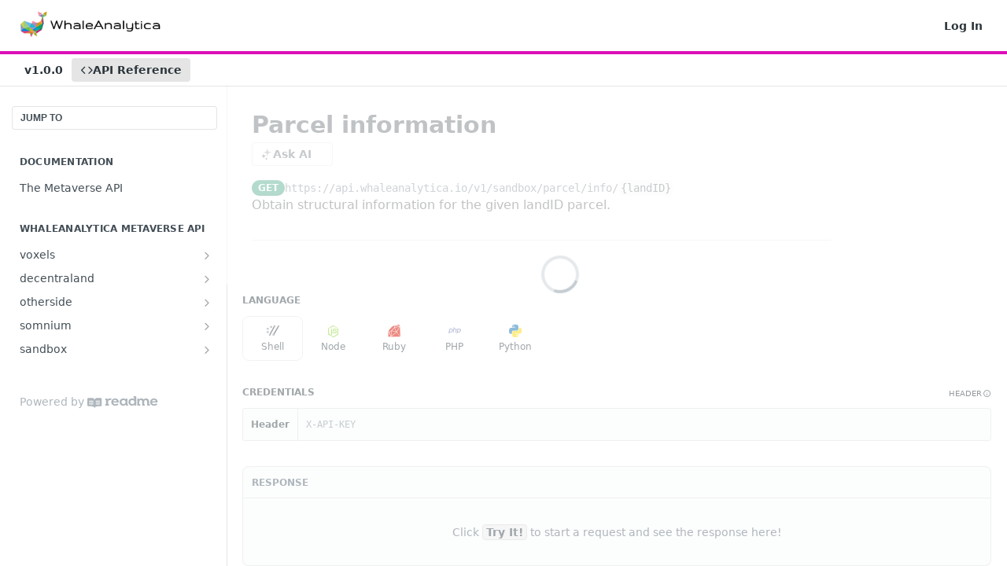

--- FILE ---
content_type: text/html; charset=utf-8
request_url: https://whaleanalytica.readme.io/reference/sandbox_parcel_info_by_id-1
body_size: 28201
content:
<!DOCTYPE html><html lang="en" style="" data-color-mode="light" class=" useReactApp isRefPage "><head><meta charset="utf-8"><meta name="readme-deploy" content="5.581.3"><meta name="readme-subdomain" content="whaleanalytica"><meta name="readme-version" content="1.0.0"><title>Parcel information</title><meta name="description" content="Obtain structural information for the given landID parcel." data-rh="true"><meta property="og:title" content="Parcel information" data-rh="true"><meta property="og:description" content="Obtain structural information for the given landID parcel." data-rh="true"><meta property="og:site_name" content="whaleanalytica"><meta name="twitter:title" content="Parcel information" data-rh="true"><meta name="twitter:description" content="Obtain structural information for the given landID parcel." data-rh="true"><meta name="twitter:card" content="summary_large_image"><meta name="viewport" content="width=device-width, initial-scale=1.0"><meta property="og:image" content="https://cdn.readme.io/og-image/create?type=reference&amp;title=Parcel%20information&amp;projectTitle=whaleanalytica&amp;description=Obtain%20structural%20information%20for%20the%20given%20landID%20parcel.&amp;logoUrl=https%3A%2F%2Ffiles.readme.io%2Ffcc45ea-small-wa_250_55_black.png&amp;color=%23DB0EB7&amp;variant=light" data-rh="true"><meta name="twitter:image" content="https://cdn.readme.io/og-image/create?type=reference&amp;title=Parcel%20information&amp;projectTitle=whaleanalytica&amp;description=Obtain%20structural%20information%20for%20the%20given%20landID%20parcel.&amp;logoUrl=https%3A%2F%2Ffiles.readme.io%2Ffcc45ea-small-wa_250_55_black.png&amp;color=%23DB0EB7&amp;variant=light" data-rh="true"><meta property="og:image:width" content="1200"><meta property="og:image:height" content="630"><link id="favicon" rel="shortcut icon" href="https://whaleanalytica.readme.io/favicon.ico" type="image/x-icon"><link rel="canonical" href="https://whaleanalytica.io/reference/sandbox_parcel_info_by_id-1"><script src="https://cdn.readme.io/public/js/unauthorized-redirect.js?1769182809923"></script><script src="https://cdn.readme.io/public/js/cash-dom.min.js?1769182809923"></script><link data-chunk="Footer" rel="preload" as="style" href="https://cdn.readme.io/public/hub/web/Footer.7ca87f1efe735da787ba.css">
<link data-chunk="RDMD" rel="preload" as="style" href="https://cdn.readme.io/public/hub/web/RDMD.9331f322bb5b573f9d25.css">
<link data-chunk="routes-Reference" rel="preload" as="style" href="https://cdn.readme.io/public/hub/web/routes-Reference.88a106b58a0ac00005e1.css">
<link data-chunk="routes-Reference" rel="preload" as="style" href="https://cdn.readme.io/public/hub/web/6180.75e3fc491ee8103c63a3.css">
<link data-chunk="routes-Reference" rel="preload" as="style" href="https://cdn.readme.io/public/hub/web/8788.1397980a7fd76b5388fe.css">
<link data-chunk="index" rel="preload" as="style" href="https://cdn.readme.io/public/hub/web/index.8ca2c2c4702dddc43f78.css">
<link data-chunk="Header" rel="preload" as="style" href="https://cdn.readme.io/public/hub/web/Header.82413ef8974544a1864f.css">
<link data-chunk="main" rel="preload" as="style" href="https://cdn.readme.io/public/hub/web/main.73ee9ca53e6eaa83598c.css">
<link data-chunk="main" rel="preload" as="style" href="https://cdn.readme.io/public/hub/web/ui-styles.e5188c7f7f9c69667adf.css">
<link data-chunk="main" rel="preload" as="script" href="https://cdn.readme.io/public/hub/web/main.07547cfa8fdfd7a4c809.js">
<link data-chunk="routes-SuperHub" rel="preload" as="script" href="https://cdn.readme.io/public/hub/web/routes-SuperHub.129d5f78dbfede432b83.js">
<link data-chunk="Header" rel="preload" as="script" href="https://cdn.readme.io/public/hub/web/Header.7a8fa95dde67fa315250.js">
<link data-chunk="index" rel="preload" as="script" href="https://cdn.readme.io/public/hub/web/3766.649eaa2b700c2449e689.js">
<link data-chunk="index" rel="preload" as="script" href="https://cdn.readme.io/public/hub/web/6306.d91105b49ef3f33e4212.js">
<link data-chunk="index" rel="preload" as="script" href="https://cdn.readme.io/public/hub/web/6083.a6c01ccc57c962adc37b.js">
<link data-chunk="index" rel="preload" as="script" href="https://cdn.readme.io/public/hub/web/index.34f66f63109484c2a856.js">
<link data-chunk="routes-Reference" rel="preload" as="script" href="https://cdn.readme.io/public/hub/web/6123.a2ef3290db790599acca.js">
<link data-chunk="routes-Reference" rel="preload" as="script" href="https://cdn.readme.io/public/hub/web/3781.e78b96a01630dde138be.js">
<link data-chunk="routes-Reference" rel="preload" as="script" href="https://cdn.readme.io/public/hub/web/8424.7ca51ba764db137ea058.js">
<link data-chunk="routes-Reference" rel="preload" as="script" href="https://cdn.readme.io/public/hub/web/6563.536d53a51a39205d3d9b.js">
<link data-chunk="routes-Reference" rel="preload" as="script" href="https://cdn.readme.io/public/hub/web/6146.f99bcbc8d654cc36d7c8.js">
<link data-chunk="routes-Reference" rel="preload" as="script" href="https://cdn.readme.io/public/hub/web/6652.3900ee39f7cfe0a89511.js">
<link data-chunk="routes-Reference" rel="preload" as="script" href="https://cdn.readme.io/public/hub/web/8836.dbe2a8b6a6809625282d.js">
<link data-chunk="routes-Reference" rel="preload" as="script" href="https://cdn.readme.io/public/hub/web/4838.c74165d2540902b5353d.js">
<link data-chunk="routes-Reference" rel="preload" as="script" href="https://cdn.readme.io/public/hub/web/1714.47dd87388e28e3b0bf2b.js">
<link data-chunk="routes-Reference" rel="preload" as="script" href="https://cdn.readme.io/public/hub/web/9947.08b2610863d170f1b6c7.js">
<link data-chunk="routes-Reference" rel="preload" as="script" href="https://cdn.readme.io/public/hub/web/9809.7cc3cc6dfee6b778fdc5.js">
<link data-chunk="routes-Reference" rel="preload" as="script" href="https://cdn.readme.io/public/hub/web/1380.4581c35aa2367221e97b.js">
<link data-chunk="routes-Reference" rel="preload" as="script" href="https://cdn.readme.io/public/hub/web/957.b6f76b8db20c327aa28d.js">
<link data-chunk="routes-Reference" rel="preload" as="script" href="https://cdn.readme.io/public/hub/web/9602.0996aab4704854756684.js">
<link data-chunk="routes-Reference" rel="preload" as="script" href="https://cdn.readme.io/public/hub/web/9861.bcb86737af312c75368a.js">
<link data-chunk="routes-Reference" rel="preload" as="script" href="https://cdn.readme.io/public/hub/web/4371.a07eb89a6bac0447c776.js">
<link data-chunk="routes-Reference" rel="preload" as="script" href="https://cdn.readme.io/public/hub/web/6349.44570076226a17ca868b.js">
<link data-chunk="routes-Reference" rel="preload" as="script" href="https://cdn.readme.io/public/hub/web/5496.17afb85a446e8476cbf9.js">
<link data-chunk="routes-Reference" rel="preload" as="script" href="https://cdn.readme.io/public/hub/web/8788.7d9cdb0b268fb7e3025a.js">
<link data-chunk="routes-Reference" rel="preload" as="script" href="https://cdn.readme.io/public/hub/web/3463.b43baf29dc18ca607ee6.js">
<link data-chunk="routes-Reference" rel="preload" as="script" href="https://cdn.readme.io/public/hub/web/9711.f939ebf4c2a2bed07a89.js">
<link data-chunk="routes-Reference" rel="preload" as="script" href="https://cdn.readme.io/public/hub/web/6180.7c30df0f4ed55faddc7e.js">
<link data-chunk="routes-Reference" rel="preload" as="script" href="https://cdn.readme.io/public/hub/web/9819.244523233bd16e9c40f7.js">
<link data-chunk="routes-Reference" rel="preload" as="script" href="https://cdn.readme.io/public/hub/web/8749.bab695c2cfe7cb39f779.js">
<link data-chunk="routes-Reference" rel="preload" as="script" href="https://cdn.readme.io/public/hub/web/routes-Reference.43019a7ec62a6fc3bf66.js">
<link data-chunk="RDMD" rel="preload" as="script" href="https://cdn.readme.io/public/hub/web/5492.f44f6f16a866e5fec3ae.js">
<link data-chunk="RDMD" rel="preload" as="script" href="https://cdn.readme.io/public/hub/web/8075.096554dabcf518cc0b30.js">
<link data-chunk="RDMD" rel="preload" as="script" href="https://cdn.readme.io/public/hub/web/1165.002e4541f2ba3ba0fbf2.js">
<link data-chunk="RDMD" rel="preload" as="script" href="https://cdn.readme.io/public/hub/web/RDMD.919251738abc9bfd483d.js">
<link data-chunk="Footer" rel="preload" as="script" href="https://cdn.readme.io/public/hub/web/Footer.9f1a3307d1d61765d9bb.js">
<link data-chunk="main" rel="stylesheet" href="https://cdn.readme.io/public/hub/web/ui-styles.e5188c7f7f9c69667adf.css">
<link data-chunk="main" rel="stylesheet" href="https://cdn.readme.io/public/hub/web/main.73ee9ca53e6eaa83598c.css">
<link data-chunk="Header" rel="stylesheet" href="https://cdn.readme.io/public/hub/web/Header.82413ef8974544a1864f.css">
<link data-chunk="index" rel="stylesheet" href="https://cdn.readme.io/public/hub/web/index.8ca2c2c4702dddc43f78.css">
<link data-chunk="routes-Reference" rel="stylesheet" href="https://cdn.readme.io/public/hub/web/8788.1397980a7fd76b5388fe.css">
<link data-chunk="routes-Reference" rel="stylesheet" href="https://cdn.readme.io/public/hub/web/6180.75e3fc491ee8103c63a3.css">
<link data-chunk="routes-Reference" rel="stylesheet" href="https://cdn.readme.io/public/hub/web/routes-Reference.88a106b58a0ac00005e1.css">
<link data-chunk="RDMD" rel="stylesheet" href="https://cdn.readme.io/public/hub/web/RDMD.9331f322bb5b573f9d25.css">
<link data-chunk="Footer" rel="stylesheet" href="https://cdn.readme.io/public/hub/web/Footer.7ca87f1efe735da787ba.css"><!-- CUSTOM CSS--><style title="rm-custom-css">:root{--project-color-primary:#DB0EB7;--project-color-inverse:#fff;--recipe-button-color:#4859ed;--recipe-button-color-hover:#1324bc;--recipe-button-color-active:#0e1b8e;--recipe-button-color-focus:rgba(72, 89, 237, 0.25);--recipe-button-color-disabled:#ffffff}[id=enterprise] .ReadMeUI[is=AlgoliaSearch]{--project-color-primary:#DB0EB7;--project-color-inverse:#fff}a{color:var(--color-link-primary,#4859ed)}a:hover{color:var(--color-link-primary-darken-5,#1324bc)}a.text-muted:hover{color:var(--color-link-primary,#4859ed)}.btn.btn-primary{background-color:#4859ed}.btn.btn-primary:hover{background-color:#1324bc}.theme-line #hub-landing-top h2{color:#4859ed}#hub-landing-top .btn:hover{color:#4859ed}.theme-line #hub-landing-top .btn:hover{color:#fff}.theme-solid header#hub-header #header-top{background-color:#db0eb7}.theme-solid.header-gradient header#hub-header #header-top{background:linear-gradient(to bottom,#db0eb7,#9c0081)}.theme-solid.header-custom header#hub-header #header-top{background-image:url(undefined)}.theme-line header#hub-header #header-top{border-bottom-color:#db0eb7}.theme-line header#hub-header #header-top .btn{background-color:#db0eb7}header#hub-header #header-top #header-logo{width:182px;height:40px;margin-top:0;background-image:url(https://files.readme.io/fcc45ea-small-wa_250_55_black.png)}#hub-subheader-parent #hub-subheader .hub-subheader-breadcrumbs .dropdown-menu a:hover{background-color:#db0eb7}#subheader-links a.active{color:#db0eb7!important;box-shadow:inset 0 -2px 0 #db0eb7}#subheader-links a:hover{color:#db0eb7!important;box-shadow:inset 0 -2px 0 #db0eb7;opacity:.7}.discussion .submit-vote.submit-vote-parent.voted a.submit-vote-button{background-color:#4859ed}section#hub-discuss .discussion a .discuss-body h4{color:#4859ed}section#hub-discuss .discussion a:hover .discuss-body h4{color:#1324bc}#hub-subheader-parent #hub-subheader.sticky-header.sticky{border-bottom-color:#4859ed}#hub-subheader-parent #hub-subheader.sticky-header.sticky .search-box{border-bottom-color:#4859ed}#hub-search-results h3 em{color:#4859ed}.main_background,.tag-item{background:#4859ed!important}.main_background:hover{background:#1324bc!important}.main_color{color:#db0eb7!important}.border_bottom_main_color{border-bottom:2px solid #db0eb7}.main_color_hover:hover{color:#db0eb7!important}section#hub-discuss h1{color:#4859ed}#hub-reference .hub-api .api-definition .api-try-it-out.active{border-color:#4859ed;background-color:#4859ed}#hub-reference .hub-api .api-definition .api-try-it-out.active:hover{background-color:#1324bc;border-color:#1324bc}#hub-reference .hub-api .api-definition .api-try-it-out:hover{border-color:#4859ed;color:#4859ed}#hub-reference .hub-reference .logs .logs-empty .logs-login-button,#hub-reference .hub-reference .logs .logs-login .logs-login-button{background-color:var(--project-color-primary,#4859ed);border-color:var(--project-color-primary,#4859ed)}#hub-reference .hub-reference .logs .logs-empty .logs-login-button:hover,#hub-reference .hub-reference .logs .logs-login .logs-login-button:hover{background-color:#1324bc;border-color:#1324bc}#hub-reference .hub-reference .logs .logs-empty>svg>path,#hub-reference .hub-reference .logs .logs-login>svg>path{fill:#4859ed;fill:var(--project-color-primary,#4859ed)}#hub-reference .hub-reference .logs:last-child .logs-empty,#hub-reference .hub-reference .logs:last-child .logs-login{margin-bottom:35px}#hub-reference .hub-reference .hub-reference-section .hub-reference-left header .hub-reference-edit:hover{color:#4859ed}.main-color-accent{border-bottom:3px solid #db0eb7;padding-bottom:8px}</style><meta name="loadedProject" content="whaleanalytica"><script>var storedColorMode = `light` === 'system' ? window.localStorage.getItem('color-scheme') : `light`
document.querySelector('[data-color-mode]').setAttribute('data-color-mode', storedColorMode)</script><script id="config" type="application/json" data-json="{&quot;algoliaIndex&quot;:&quot;readme_search_v2&quot;,&quot;amplitude&quot;:{&quot;apiKey&quot;:&quot;dc8065a65ef83d6ad23e37aaf014fc84&quot;,&quot;enabled&quot;:true},&quot;asset_url&quot;:&quot;https://cdn.readme.io&quot;,&quot;dashDomain&quot;:&quot;dash.readme.com&quot;,&quot;domain&quot;:&quot;readme.io&quot;,&quot;domainFull&quot;:&quot;https://dash.readme.com&quot;,&quot;encryptedLocalStorageKey&quot;:&quot;ekfls-2025-03-27&quot;,&quot;fullstory&quot;:{&quot;enabled&quot;:true,&quot;orgId&quot;:&quot;FSV9A&quot;},&quot;git&quot;:{&quot;sync&quot;:{&quot;bitbucket&quot;:{&quot;installationLink&quot;:&quot;https://developer.atlassian.com/console/install/310151e6-ca1a-4a44-9af6-1b523fea0561?signature=AYABeMn9vqFkrg%2F1DrJAQxSyVf4AAAADAAdhd3Mta21zAEthcm46YXdzOmttczp1cy13ZXN0LTI6NzA5NTg3ODM1MjQzOmtleS83MDVlZDY3MC1mNTdjLTQxYjUtOWY5Yi1lM2YyZGNjMTQ2ZTcAuAECAQB4IOp8r3eKNYw8z2v%2FEq3%2FfvrZguoGsXpNSaDveR%2FF%2Fo0BHUxIjSWx71zNK2RycuMYSgAAAH4wfAYJKoZIhvcNAQcGoG8wbQIBADBoBgkqhkiG9w0BBwEwHgYJYIZIAWUDBAEuMBEEDOJgARbqndU9YM%2FRdQIBEIA7unpCah%2BIu53NA72LkkCDhNHOv%2BgRD7agXAO3jXqw0%2FAcBOB0%2F5LmpzB5f6B1HpkmsAN2i2SbsFL30nkAB2F3cy1rbXMAS2Fybjphd3M6a21zOmV1LXdlc3QtMTo3MDk1ODc4MzUyNDM6a2V5LzQ2MzBjZTZiLTAwYzMtNGRlMi04NzdiLTYyN2UyMDYwZTVjYwC4AQICAHijmwVTMt6Oj3F%2B0%2B0cVrojrS8yZ9ktpdfDxqPMSIkvHAGT%[base64]%2BMHwGCSqGSIb3DQEHBqBvMG0CAQAwaAYJKoZIhvcNAQcBMB4GCWCGSAFlAwQBLjARBAzzWhThsIgJwrr%2FY2ECARCAOxoaW9pob21lweyAfrIm6Fw7gd8D%2B%2F8LHk4rl3jjULDM35%2FVPuqBrqKunYZSVCCGNGB3RqpQJr%2FasASiAgAAAAAMAAAQAAAAAAAAAAAAAAAAAEokowLKsF1tMABEq%2BKNyJP%2F%2F%2F%2F%2FAAAAAQAAAAAAAAAAAAAAAQAAADJLzRcp6MkqKR43PUjOiRxxbxXYhLc6vFXEutK3%2BQ71yuPq4dC8pAHruOVQpvVcUSe8dptV8c7wR8BTJjv%2F%2FNe8r0g%3D&amp;product=bitbucket&quot;}}},&quot;metrics&quot;:{&quot;billingCronEnabled&quot;:&quot;true&quot;,&quot;dashUrl&quot;:&quot;https://m.readme.io&quot;,&quot;defaultUrl&quot;:&quot;https://m.readme.io&quot;,&quot;exportMaxRetries&quot;:12,&quot;wsUrl&quot;:&quot;wss://m.readme.io&quot;},&quot;micro&quot;:{&quot;baseUrl&quot;:&quot;https://micro-beta.readme.com&quot;},&quot;proxyUrl&quot;:&quot;https://try.readme.io&quot;,&quot;readmeRecaptchaSiteKey&quot;:&quot;6LesVBYpAAAAAESOCHOyo2kF9SZXPVb54Nwf3i2x&quot;,&quot;releaseVersion&quot;:&quot;5.581.3&quot;,&quot;reservedWords&quot;:{&quot;tools&quot;:[&quot;execute-request&quot;,&quot;get-code-snippet&quot;,&quot;get-endpoint&quot;,&quot;get-request-body&quot;,&quot;get-response-schema&quot;,&quot;get-server-variables&quot;,&quot;list-endpoints&quot;,&quot;list-security-schemes&quot;,&quot;list-specs&quot;,&quot;search-specs&quot;,&quot;search&quot;,&quot;fetch&quot;]},&quot;sentry&quot;:{&quot;dsn&quot;:&quot;https://3bbe57a973254129bcb93e47dc0cc46f@o343074.ingest.sentry.io/2052166&quot;,&quot;enabled&quot;:true},&quot;shMigration&quot;:{&quot;promoVideo&quot;:&quot;&quot;,&quot;forceWaitlist&quot;:false,&quot;migrationPreview&quot;:false},&quot;sslBaseDomain&quot;:&quot;readmessl.com&quot;,&quot;sslGenerationService&quot;:&quot;ssl.readmessl.com&quot;,&quot;stripePk&quot;:&quot;pk_live_5103PML2qXbDukVh7GDAkQoR4NSuLqy8idd5xtdm9407XdPR6o3bo663C1ruEGhXJjpnb2YCpj8EU1UvQYanuCjtr00t1DRCf2a&quot;,&quot;superHub&quot;:{&quot;newProjectsEnabled&quot;:true},&quot;wootric&quot;:{&quot;accountToken&quot;:&quot;NPS-122b75a4&quot;,&quot;enabled&quot;:true}}"></script></head><body class="body-none theme-line header-solid header-bg-size-auto header-bg-pos-tl header-overlay-triangles reference-layout-row lumosity-normal hub-full"><div id="ssr-top"></div><div id="ssr-main"><div class="App ThemeContext ThemeContext_dark ThemeContext_classic ThemeContext_line" style="--color-primary:#DB0EB7;--color-primary-inverse:#fff;--color-primary-alt:#9c0081;--color-primary-darken-10:#ab0b8f;--color-primary-darken-20:#7b0867;--color-primary-alpha-25:rgba(219, 14, 183, 0.25);--color-link-primary:#4859ed;--color-link-primary-darken-5:#3144eb;--color-link-primary-darken-10:#1a2fe8;--color-link-primary-darken-20:#1324bc;--color-link-primary-alpha-50:rgba(72, 89, 237, 0.5);--color-link-primary-alpha-25:rgba(72, 89, 237, 0.25);--color-link-background:rgba(72, 89, 237, 0.09);--color-link-text:#fff;--color-login-link:#018ef5;--color-login-link-text:#fff;--color-login-link-darken-10:#0171c2;--color-login-link-primary-alpha-50:rgba(1, 142, 245, 0.5)"><div class="ContentWithOwlbotx4PaFDoA1KMz"><div class="ContentWithOwlbot-content2X1XexaN8Lf2"><header class="Header3zzata9F_ZPQ rm-Header_classic rm-Header Header-links-buttons"><div class="rm-Header-top Header-topuTMpygDG4e1V Header-top_classic3g7Q6zoBy8zh"><div class="rm-Container rm-Container_flex"><div style="outline:none" tabindex="-1"><a href="#content" target="_self" class="Button Button_md rm-JumpTo Header-jumpTo3IWKQXmhSI5D Button_primary">Jump to Content</a></div><div class="rm-Header-left Header-leftADQdGVqx1wqU"><a class="rm-Logo Header-logo1Xy41PtkzbdG" href="/reference" target="_self"><img alt="whaleanalytica" class="rm-Logo-img rm-Logo-img_lg Header-logo-img3YvV4lcGKkeb" src="https://files.readme.io/fcc45ea-small-wa_250_55_black.png"/></a></div><div class="rm-Header-left Header-leftADQdGVqx1wqU Header-left_mobile1RG-X93lx6PF"><div><button aria-label="Toggle navigation menu" class="icon-menu menu3d6DYNDa3tk5" type="button"></button><div class=""><div class="Flyout95xhYIIoTKtc undefined rm-Flyout" data-testid="flyout"><div class="MobileFlyout1hHJpUd-nYkd"><a aria-current="page" class="rm-MobileFlyout-item NavItem-item1gDDTqaXGhm1 NavItem-item_mobile1qG3gd-Mkck-  active" href="/reference" target="_self"><i class="icon-references NavItem-badge1qOxpfTiALoz rm-Header-bottom-link-icon"></i><span class="NavItem-textSlZuuL489uiw">API Reference</span></a><div class="NavItem-item1gDDTqaXGhm1 NavItem-item_inactiveMQoyhN045qAn">v<!-- -->1.0.0</div><hr class="MobileFlyout-divider10xf7R2X1MeW"/><a class="rm-MobileFlyout-item NavItem-item1gDDTqaXGhm1 NavItem-item_mobile1qG3gd-Mkck- NavItem_dropdown-muted1xJVuczwGc74" href="/login?redirect_uri=/reference/sandbox_parcel_info_by_id-1" target="_self" to="/login?redirect_uri=/reference/sandbox_parcel_info_by_id-1">Log In</a><a class="MobileFlyout-logo3Lq1eTlk1K76 Header-logo1Xy41PtkzbdG rm-Logo" href="/reference" target="_self"><img alt="whaleanalytica" class="Header-logo-img3YvV4lcGKkeb rm-Logo-img" src="https://files.readme.io/fcc45ea-small-wa_250_55_black.png"/></a></div></div></div></div><div class="Header-left-nav2xWPWMNHOGf_"><i aria-hidden="true" class="icon-references Header-left-nav-icon10glJKFwewOv"></i>API Reference</div></div><div class="rm-Header-right Header-right21PC2XTT6aMg"><span class="Header-right_desktop14ja01RUQ7HE"><a href="/login?redirect_uri=/reference/sandbox_parcel_info_by_id-1" target="_self" class="Button Button_md Header-link2tXYTgXq85zW NavItem2xSfFaVqfRjy NavItem_mdrYO3ChA2kYvP rm-Header-top-link rm-Header-top-link_login Button_primary_ghost Button_primary">Log In</a></span><div class="Header-searchtb6Foi0-D9Vx"><button aria-label="Search ⌘k" class="rm-SearchToggle" data-symbol="⌘"><div class="rm-SearchToggle-icon icon-search1"></div></button></div></div></div></div><div class="Header-bottom2eLKOFXMEmh5 Header-bottom_classic rm-Header-bottom"><div class="rm-Container rm-Container_flex"><nav aria-label="Primary navigation" class="Header-leftADQdGVqx1wqU Header-subnavnVH8URdkgvEl" role="navigation"><span class="Truncate1OzxBYrNNfH3 NavItem2xSfFaVqfRjy NavItem_inactive1YE6SGanIJp5 rm-Header-bottom-link" style="--Truncate-max-width:150px">v1.0.0</span><a aria-current="page" class="Button Button_md rm-Header-link rm-Header-bottom-link Button_slate_text Header-bottom-link_mobile  active" href="/reference" target="_self"><i class="icon-references rm-Header-bottom-link-icon"></i><span>API Reference</span></a><div class="Header-subnav-tabyNLkcOA6xAra" style="transform:translateX(0px);width:0"></div></nav><button align="center" justify="between" style="--flex-gap:var(--xs)" class="Button Button_sm Flex Flex_row MobileSubnav1DsTfasXloM2 Button_contrast Button_contrast_outline" type="button"><span class="Button-label">Parcel information</span><span class="IconWrapper Icon-wrapper2z2wVIeGsiUy"><span class="Icon3_D2ysxFZ_ll Icon-empty6PuNZVw0joPv" style="--icon-color:inherit;--icon-size:inherit;--icon-stroke-width:2px"></span></span></button></div></div><div class="hub-search-results--reactApp " id="hub-search-results"><div class="hub-container"><div class="modal-backdrop rm-SearchModal" role="button" tabindex="0"></div></div></div></header><main class="rm-ReferenceMain rm-Container rm-Container_flex loading" id="Explorer"><nav aria-label="Secondary navigation" class="rm-Sidebar hub-sidebar reference-redesign Nav3C5f8FcjkaHj" id="reference-sidebar" role="navigation"><div class="Main-QuickNav-container1OiLvjSDusO6"><button aria-keyshortcuts="Control+/ Meta+/" class="QuickNav1q-OoMjiX_Yr QuickNav-button2KzlQbz5Pm2Y">JUMP TO</button></div><div class="Sidebar1t2G1ZJq-vU1 rm-Sidebar hub-sidebar-content"><section class="Sidebar-listWrapper6Q9_yUrG906C rm-Sidebar-section"><h2 class="Sidebar-headingTRQyOa2pk0gh rm-Sidebar-heading">Documentation</h2><ul class="Sidebar-list_sidebarLayout3RaX72iQNOEI Sidebar-list3cZWQLaBf9k8 rm-Sidebar-list"><li class="Sidebar-item23D-2Kd61_k3"><a class="Sidebar-link2Dsha-r-GKh2 childless text-wrap rm-Sidebar-link" target="_self" href="/reference/readme"><span class="Sidebar-link-textLuTE1ySm4Kqn"><span class="Sidebar-link-text_label1gCT_uPnx7Gu">The Metaverse API</span></span></a></li></ul></section><section class="Sidebar-listWrapper6Q9_yUrG906C rm-Sidebar-section"><h2 class="Sidebar-headingTRQyOa2pk0gh rm-Sidebar-heading">WhaleAnalytica Metaverse API</h2><ul class="Sidebar-list_sidebarLayout3RaX72iQNOEI Sidebar-list3cZWQLaBf9k8 rm-Sidebar-list"><li class="Sidebar-item23D-2Kd61_k3"><a class="Sidebar-link2Dsha-r-GKh2 Sidebar-link_parent text-wrap rm-Sidebar-link" target="_self" href="/reference/voxels_parcel_info_by_id-1"><span class="Sidebar-link-textLuTE1ySm4Kqn"><span class="Sidebar-link-text_label1gCT_uPnx7Gu">voxels</span></span><button aria-expanded="false" aria-label="Show subpages for voxels" class="Sidebar-link-buttonWrapper3hnFHNku8_BJ" type="button"><i aria-hidden="true" class="Sidebar-link-iconnjiqEiZlPn0W Sidebar-link-expandIcon2yVH6SarI6NW icon-chevron-rightward"></i></button></a><ul class="subpages Sidebar-list3cZWQLaBf9k8 rm-Sidebar-list"><li class="Sidebar-item23D-2Kd61_k3"><a class="Sidebar-link2Dsha-r-GKh2 childless subpage text-wrap rm-Sidebar-link" target="_self" href="/reference/voxels_parcel_info_by_id-1"><span class="Sidebar-link-textLuTE1ySm4Kqn"><span class="Sidebar-link-text_label1gCT_uPnx7Gu">Parcel information</span></span><span class="Sidebar-method-container2yBYD-KB_IfC"><span class="rm-APIMethod APIMethod APIMethod_fixedWidth APIMethod_fixedWidth_md APIMethod_get APIMethod_md Sidebar-methodfUM3m6FEWm6w" data-testid="http-method" style="--APIMethod-bg:var(--APIMethod-get-bg-active);--APIMethod-fg:var(--APIMethod-default-fg-active);--APIMethod-bg-active:var(--APIMethod-get-bg-active)">get</span></span><div class="Sidebar-link-buttonWrapper3hnFHNku8_BJ"></div></a></li><li class="Sidebar-item23D-2Kd61_k3"><a class="Sidebar-link2Dsha-r-GKh2 childless subpage text-wrap rm-Sidebar-link" target="_self" href="/reference/voxels_parcel_traffic_by_id-1"><span class="Sidebar-link-textLuTE1ySm4Kqn"><span class="Sidebar-link-text_label1gCT_uPnx7Gu">Parcel traffic</span></span><span class="Sidebar-method-container2yBYD-KB_IfC"><span class="rm-APIMethod APIMethod APIMethod_fixedWidth APIMethod_fixedWidth_md APIMethod_get APIMethod_md Sidebar-methodfUM3m6FEWm6w" data-testid="http-method" style="--APIMethod-bg:var(--APIMethod-get-bg-active);--APIMethod-fg:var(--APIMethod-default-fg-active);--APIMethod-bg-active:var(--APIMethod-get-bg-active)">get</span></span><div class="Sidebar-link-buttonWrapper3hnFHNku8_BJ"></div></a></li><li class="Sidebar-item23D-2Kd61_k3"><a class="Sidebar-link2Dsha-r-GKh2 childless subpage text-wrap rm-Sidebar-link" target="_self" href="/reference/voxels_parcel_fair_price_by_id-1"><span class="Sidebar-link-textLuTE1ySm4Kqn"><span class="Sidebar-link-text_label1gCT_uPnx7Gu">Parcel fair price</span></span><span class="Sidebar-method-container2yBYD-KB_IfC"><span class="rm-APIMethod APIMethod APIMethod_fixedWidth APIMethod_fixedWidth_md APIMethod_get APIMethod_md Sidebar-methodfUM3m6FEWm6w" data-testid="http-method" style="--APIMethod-bg:var(--APIMethod-get-bg-active);--APIMethod-fg:var(--APIMethod-default-fg-active);--APIMethod-bg-active:var(--APIMethod-get-bg-active)">get</span></span><div class="Sidebar-link-buttonWrapper3hnFHNku8_BJ"></div></a></li><li class="Sidebar-item23D-2Kd61_k3"><a class="Sidebar-link2Dsha-r-GKh2 childless subpage text-wrap rm-Sidebar-link" target="_self" href="/reference/voxels_parcel_trades_by_id-1"><span class="Sidebar-link-textLuTE1ySm4Kqn"><span class="Sidebar-link-text_label1gCT_uPnx7Gu">Parcel trades</span></span><span class="Sidebar-method-container2yBYD-KB_IfC"><span class="rm-APIMethod APIMethod APIMethod_fixedWidth APIMethod_fixedWidth_md APIMethod_get APIMethod_md Sidebar-methodfUM3m6FEWm6w" data-testid="http-method" style="--APIMethod-bg:var(--APIMethod-get-bg-active);--APIMethod-fg:var(--APIMethod-default-fg-active);--APIMethod-bg-active:var(--APIMethod-get-bg-active)">get</span></span><div class="Sidebar-link-buttonWrapper3hnFHNku8_BJ"></div></a></li><li class="Sidebar-item23D-2Kd61_k3"><a class="Sidebar-link2Dsha-r-GKh2 childless subpage text-wrap rm-Sidebar-link" target="_self" href="/reference/voxels_parcel_users_by_id-1"><span class="Sidebar-link-textLuTE1ySm4Kqn"><span class="Sidebar-link-text_label1gCT_uPnx7Gu">Parcel owner and editors</span></span><span class="Sidebar-method-container2yBYD-KB_IfC"><span class="rm-APIMethod APIMethod APIMethod_fixedWidth APIMethod_fixedWidth_md APIMethod_get APIMethod_md Sidebar-methodfUM3m6FEWm6w" data-testid="http-method" style="--APIMethod-bg:var(--APIMethod-get-bg-active);--APIMethod-fg:var(--APIMethod-default-fg-active);--APIMethod-bg-active:var(--APIMethod-get-bg-active)">get</span></span><div class="Sidebar-link-buttonWrapper3hnFHNku8_BJ"></div></a></li><li class="Sidebar-item23D-2Kd61_k3"><a class="Sidebar-link2Dsha-r-GKh2 childless subpage text-wrap rm-Sidebar-link" target="_self" href="/reference/voxels_parcel_listed-1"><span class="Sidebar-link-textLuTE1ySm4Kqn"><span class="Sidebar-link-text_label1gCT_uPnx7Gu">Listed parcels</span></span><span class="Sidebar-method-container2yBYD-KB_IfC"><span class="rm-APIMethod APIMethod APIMethod_fixedWidth APIMethod_fixedWidth_md APIMethod_get APIMethod_md Sidebar-methodfUM3m6FEWm6w" data-testid="http-method" style="--APIMethod-bg:var(--APIMethod-get-bg-active);--APIMethod-fg:var(--APIMethod-default-fg-active);--APIMethod-bg-active:var(--APIMethod-get-bg-active)">get</span></span><div class="Sidebar-link-buttonWrapper3hnFHNku8_BJ"></div></a></li><li class="Sidebar-item23D-2Kd61_k3"><a class="Sidebar-link2Dsha-r-GKh2 childless subpage text-wrap rm-Sidebar-link" target="_self" href="/reference/voxels_parcel_sales-1"><span class="Sidebar-link-textLuTE1ySm4Kqn"><span class="Sidebar-link-text_label1gCT_uPnx7Gu">Sales summary</span></span><span class="Sidebar-method-container2yBYD-KB_IfC"><span class="rm-APIMethod APIMethod APIMethod_fixedWidth APIMethod_fixedWidth_md APIMethod_get APIMethod_md Sidebar-methodfUM3m6FEWm6w" data-testid="http-method" style="--APIMethod-bg:var(--APIMethod-get-bg-active);--APIMethod-fg:var(--APIMethod-default-fg-active);--APIMethod-bg-active:var(--APIMethod-get-bg-active)">get</span></span><div class="Sidebar-link-buttonWrapper3hnFHNku8_BJ"></div></a></li></ul></li><li class="Sidebar-item23D-2Kd61_k3"><a class="Sidebar-link2Dsha-r-GKh2 Sidebar-link_parent text-wrap rm-Sidebar-link" target="_self" href="/reference/decentraland_parcel_info_by_id-1"><span class="Sidebar-link-textLuTE1ySm4Kqn"><span class="Sidebar-link-text_label1gCT_uPnx7Gu">decentraland</span></span><button aria-expanded="false" aria-label="Show subpages for decentraland" class="Sidebar-link-buttonWrapper3hnFHNku8_BJ" type="button"><i aria-hidden="true" class="Sidebar-link-iconnjiqEiZlPn0W Sidebar-link-expandIcon2yVH6SarI6NW icon-chevron-rightward"></i></button></a><ul class="subpages Sidebar-list3cZWQLaBf9k8 rm-Sidebar-list"><li class="Sidebar-item23D-2Kd61_k3"><a class="Sidebar-link2Dsha-r-GKh2 childless subpage text-wrap rm-Sidebar-link" target="_self" href="/reference/decentraland_parcel_info_by_id-1"><span class="Sidebar-link-textLuTE1ySm4Kqn"><span class="Sidebar-link-text_label1gCT_uPnx7Gu">Parcel information</span></span><span class="Sidebar-method-container2yBYD-KB_IfC"><span class="rm-APIMethod APIMethod APIMethod_fixedWidth APIMethod_fixedWidth_md APIMethod_get APIMethod_md Sidebar-methodfUM3m6FEWm6w" data-testid="http-method" style="--APIMethod-bg:var(--APIMethod-get-bg-active);--APIMethod-fg:var(--APIMethod-default-fg-active);--APIMethod-bg-active:var(--APIMethod-get-bg-active)">get</span></span><div class="Sidebar-link-buttonWrapper3hnFHNku8_BJ"></div></a></li><li class="Sidebar-item23D-2Kd61_k3"><a class="Sidebar-link2Dsha-r-GKh2 childless subpage text-wrap rm-Sidebar-link" target="_self" href="/reference/decentraland_estate_info_by_id-1"><span class="Sidebar-link-textLuTE1ySm4Kqn"><span class="Sidebar-link-text_label1gCT_uPnx7Gu">Estate information</span></span><span class="Sidebar-method-container2yBYD-KB_IfC"><span class="rm-APIMethod APIMethod APIMethod_fixedWidth APIMethod_fixedWidth_md APIMethod_get APIMethod_md Sidebar-methodfUM3m6FEWm6w" data-testid="http-method" style="--APIMethod-bg:var(--APIMethod-get-bg-active);--APIMethod-fg:var(--APIMethod-default-fg-active);--APIMethod-bg-active:var(--APIMethod-get-bg-active)">get</span></span><div class="Sidebar-link-buttonWrapper3hnFHNku8_BJ"></div></a></li><li class="Sidebar-item23D-2Kd61_k3"><a class="Sidebar-link2Dsha-r-GKh2 childless subpage text-wrap rm-Sidebar-link" target="_self" href="/reference/decentraland_parcel_fair_price_by_id-1"><span class="Sidebar-link-textLuTE1ySm4Kqn"><span class="Sidebar-link-text_label1gCT_uPnx7Gu">Parcel fair price</span></span><span class="Sidebar-method-container2yBYD-KB_IfC"><span class="rm-APIMethod APIMethod APIMethod_fixedWidth APIMethod_fixedWidth_md APIMethod_get APIMethod_md Sidebar-methodfUM3m6FEWm6w" data-testid="http-method" style="--APIMethod-bg:var(--APIMethod-get-bg-active);--APIMethod-fg:var(--APIMethod-default-fg-active);--APIMethod-bg-active:var(--APIMethod-get-bg-active)">get</span></span><div class="Sidebar-link-buttonWrapper3hnFHNku8_BJ"></div></a></li><li class="Sidebar-item23D-2Kd61_k3"><a class="Sidebar-link2Dsha-r-GKh2 childless subpage text-wrap rm-Sidebar-link" target="_self" href="/reference/decentraland_parcel_trades_by_id-1"><span class="Sidebar-link-textLuTE1ySm4Kqn"><span class="Sidebar-link-text_label1gCT_uPnx7Gu">Parcel trades</span></span><span class="Sidebar-method-container2yBYD-KB_IfC"><span class="rm-APIMethod APIMethod APIMethod_fixedWidth APIMethod_fixedWidth_md APIMethod_get APIMethod_md Sidebar-methodfUM3m6FEWm6w" data-testid="http-method" style="--APIMethod-bg:var(--APIMethod-get-bg-active);--APIMethod-fg:var(--APIMethod-default-fg-active);--APIMethod-bg-active:var(--APIMethod-get-bg-active)">get</span></span><div class="Sidebar-link-buttonWrapper3hnFHNku8_BJ"></div></a></li><li class="Sidebar-item23D-2Kd61_k3"><a class="Sidebar-link2Dsha-r-GKh2 childless subpage text-wrap rm-Sidebar-link" target="_self" href="/reference/decentraland_parcel_traffic_by_id-1"><span class="Sidebar-link-textLuTE1ySm4Kqn"><span class="Sidebar-link-text_label1gCT_uPnx7Gu">Parcel traffic</span></span><span class="Sidebar-method-container2yBYD-KB_IfC"><span class="rm-APIMethod APIMethod APIMethod_fixedWidth APIMethod_fixedWidth_md APIMethod_get APIMethod_md Sidebar-methodfUM3m6FEWm6w" data-testid="http-method" style="--APIMethod-bg:var(--APIMethod-get-bg-active);--APIMethod-fg:var(--APIMethod-default-fg-active);--APIMethod-bg-active:var(--APIMethod-get-bg-active)">get</span></span><div class="Sidebar-link-buttonWrapper3hnFHNku8_BJ"></div></a></li><li class="Sidebar-item23D-2Kd61_k3"><a class="Sidebar-link2Dsha-r-GKh2 childless subpage text-wrap rm-Sidebar-link" target="_self" href="/reference/decentraland_parcel_listed-1"><span class="Sidebar-link-textLuTE1ySm4Kqn"><span class="Sidebar-link-text_label1gCT_uPnx7Gu">Listed parcels</span></span><span class="Sidebar-method-container2yBYD-KB_IfC"><span class="rm-APIMethod APIMethod APIMethod_fixedWidth APIMethod_fixedWidth_md APIMethod_get APIMethod_md Sidebar-methodfUM3m6FEWm6w" data-testid="http-method" style="--APIMethod-bg:var(--APIMethod-get-bg-active);--APIMethod-fg:var(--APIMethod-default-fg-active);--APIMethod-bg-active:var(--APIMethod-get-bg-active)">get</span></span><div class="Sidebar-link-buttonWrapper3hnFHNku8_BJ"></div></a></li><li class="Sidebar-item23D-2Kd61_k3"><a class="Sidebar-link2Dsha-r-GKh2 childless subpage text-wrap rm-Sidebar-link" target="_self" href="/reference/decentraland_parcel_sales-1"><span class="Sidebar-link-textLuTE1ySm4Kqn"><span class="Sidebar-link-text_label1gCT_uPnx7Gu">Sales summary</span></span><span class="Sidebar-method-container2yBYD-KB_IfC"><span class="rm-APIMethod APIMethod APIMethod_fixedWidth APIMethod_fixedWidth_md APIMethod_get APIMethod_md Sidebar-methodfUM3m6FEWm6w" data-testid="http-method" style="--APIMethod-bg:var(--APIMethod-get-bg-active);--APIMethod-fg:var(--APIMethod-default-fg-active);--APIMethod-bg-active:var(--APIMethod-get-bg-active)">get</span></span><div class="Sidebar-link-buttonWrapper3hnFHNku8_BJ"></div></a></li></ul></li><li class="Sidebar-item23D-2Kd61_k3"><a class="Sidebar-link2Dsha-r-GKh2 Sidebar-link_parent text-wrap rm-Sidebar-link" target="_self" href="/reference/otherside_parcel_info_by_id-1"><span class="Sidebar-link-textLuTE1ySm4Kqn"><span class="Sidebar-link-text_label1gCT_uPnx7Gu">otherside</span></span><button aria-expanded="false" aria-label="Show subpages for otherside" class="Sidebar-link-buttonWrapper3hnFHNku8_BJ" type="button"><i aria-hidden="true" class="Sidebar-link-iconnjiqEiZlPn0W Sidebar-link-expandIcon2yVH6SarI6NW icon-chevron-rightward"></i></button></a><ul class="subpages Sidebar-list3cZWQLaBf9k8 rm-Sidebar-list"><li class="Sidebar-item23D-2Kd61_k3"><a class="Sidebar-link2Dsha-r-GKh2 childless subpage text-wrap rm-Sidebar-link" target="_self" href="/reference/otherside_parcel_info_by_id-1"><span class="Sidebar-link-textLuTE1ySm4Kqn"><span class="Sidebar-link-text_label1gCT_uPnx7Gu">Parcel information</span></span><span class="Sidebar-method-container2yBYD-KB_IfC"><span class="rm-APIMethod APIMethod APIMethod_fixedWidth APIMethod_fixedWidth_md APIMethod_get APIMethod_md Sidebar-methodfUM3m6FEWm6w" data-testid="http-method" style="--APIMethod-bg:var(--APIMethod-get-bg-active);--APIMethod-fg:var(--APIMethod-default-fg-active);--APIMethod-bg-active:var(--APIMethod-get-bg-active)">get</span></span><div class="Sidebar-link-buttonWrapper3hnFHNku8_BJ"></div></a></li><li class="Sidebar-item23D-2Kd61_k3"><a class="Sidebar-link2Dsha-r-GKh2 childless subpage text-wrap rm-Sidebar-link" target="_self" href="/reference/otherside_koda_info_by_id-1"><span class="Sidebar-link-textLuTE1ySm4Kqn"><span class="Sidebar-link-text_label1gCT_uPnx7Gu">Koda information</span></span><span class="Sidebar-method-container2yBYD-KB_IfC"><span class="rm-APIMethod APIMethod APIMethod_fixedWidth APIMethod_fixedWidth_md APIMethod_get APIMethod_md Sidebar-methodfUM3m6FEWm6w" data-testid="http-method" style="--APIMethod-bg:var(--APIMethod-get-bg-active);--APIMethod-fg:var(--APIMethod-default-fg-active);--APIMethod-bg-active:var(--APIMethod-get-bg-active)">get</span></span><div class="Sidebar-link-buttonWrapper3hnFHNku8_BJ"></div></a></li><li class="Sidebar-item23D-2Kd61_k3"><a class="Sidebar-link2Dsha-r-GKh2 childless subpage text-wrap rm-Sidebar-link" target="_self" href="/reference/otherside_parcel_fair_price_by_id-1"><span class="Sidebar-link-textLuTE1ySm4Kqn"><span class="Sidebar-link-text_label1gCT_uPnx7Gu">Parcel fair price</span></span><span class="Sidebar-method-container2yBYD-KB_IfC"><span class="rm-APIMethod APIMethod APIMethod_fixedWidth APIMethod_fixedWidth_md APIMethod_get APIMethod_md Sidebar-methodfUM3m6FEWm6w" data-testid="http-method" style="--APIMethod-bg:var(--APIMethod-get-bg-active);--APIMethod-fg:var(--APIMethod-default-fg-active);--APIMethod-bg-active:var(--APIMethod-get-bg-active)">get</span></span><div class="Sidebar-link-buttonWrapper3hnFHNku8_BJ"></div></a></li><li class="Sidebar-item23D-2Kd61_k3"><a class="Sidebar-link2Dsha-r-GKh2 childless subpage text-wrap rm-Sidebar-link" target="_self" href="/reference/otherside_parcel_trades_by_id-1"><span class="Sidebar-link-textLuTE1ySm4Kqn"><span class="Sidebar-link-text_label1gCT_uPnx7Gu">Parcel trades</span></span><span class="Sidebar-method-container2yBYD-KB_IfC"><span class="rm-APIMethod APIMethod APIMethod_fixedWidth APIMethod_fixedWidth_md APIMethod_get APIMethod_md Sidebar-methodfUM3m6FEWm6w" data-testid="http-method" style="--APIMethod-bg:var(--APIMethod-get-bg-active);--APIMethod-fg:var(--APIMethod-default-fg-active);--APIMethod-bg-active:var(--APIMethod-get-bg-active)">get</span></span><div class="Sidebar-link-buttonWrapper3hnFHNku8_BJ"></div></a></li><li class="Sidebar-item23D-2Kd61_k3"><a class="Sidebar-link2Dsha-r-GKh2 childless subpage text-wrap rm-Sidebar-link" target="_self" href="/reference/otherside_parcel_listed-1"><span class="Sidebar-link-textLuTE1ySm4Kqn"><span class="Sidebar-link-text_label1gCT_uPnx7Gu">Listed parcels</span></span><span class="Sidebar-method-container2yBYD-KB_IfC"><span class="rm-APIMethod APIMethod APIMethod_fixedWidth APIMethod_fixedWidth_md APIMethod_get APIMethod_md Sidebar-methodfUM3m6FEWm6w" data-testid="http-method" style="--APIMethod-bg:var(--APIMethod-get-bg-active);--APIMethod-fg:var(--APIMethod-default-fg-active);--APIMethod-bg-active:var(--APIMethod-get-bg-active)">get</span></span><div class="Sidebar-link-buttonWrapper3hnFHNku8_BJ"></div></a></li><li class="Sidebar-item23D-2Kd61_k3"><a class="Sidebar-link2Dsha-r-GKh2 childless subpage text-wrap rm-Sidebar-link" target="_self" href="/reference/otherside_parcel_sales-1"><span class="Sidebar-link-textLuTE1ySm4Kqn"><span class="Sidebar-link-text_label1gCT_uPnx7Gu">Sales summary</span></span><span class="Sidebar-method-container2yBYD-KB_IfC"><span class="rm-APIMethod APIMethod APIMethod_fixedWidth APIMethod_fixedWidth_md APIMethod_get APIMethod_md Sidebar-methodfUM3m6FEWm6w" data-testid="http-method" style="--APIMethod-bg:var(--APIMethod-get-bg-active);--APIMethod-fg:var(--APIMethod-default-fg-active);--APIMethod-bg-active:var(--APIMethod-get-bg-active)">get</span></span><div class="Sidebar-link-buttonWrapper3hnFHNku8_BJ"></div></a></li></ul></li><li class="Sidebar-item23D-2Kd61_k3"><a class="Sidebar-link2Dsha-r-GKh2 Sidebar-link_parent text-wrap rm-Sidebar-link" target="_self" href="/reference/somnium_parcel_info_by_id-1"><span class="Sidebar-link-textLuTE1ySm4Kqn"><span class="Sidebar-link-text_label1gCT_uPnx7Gu">somnium</span></span><button aria-expanded="false" aria-label="Show subpages for somnium" class="Sidebar-link-buttonWrapper3hnFHNku8_BJ" type="button"><i aria-hidden="true" class="Sidebar-link-iconnjiqEiZlPn0W Sidebar-link-expandIcon2yVH6SarI6NW icon-chevron-rightward"></i></button></a><ul class="subpages Sidebar-list3cZWQLaBf9k8 rm-Sidebar-list"><li class="Sidebar-item23D-2Kd61_k3"><a class="Sidebar-link2Dsha-r-GKh2 childless subpage text-wrap rm-Sidebar-link" target="_self" href="/reference/somnium_parcel_info_by_id-1"><span class="Sidebar-link-textLuTE1ySm4Kqn"><span class="Sidebar-link-text_label1gCT_uPnx7Gu">Parcel information</span></span><span class="Sidebar-method-container2yBYD-KB_IfC"><span class="rm-APIMethod APIMethod APIMethod_fixedWidth APIMethod_fixedWidth_md APIMethod_get APIMethod_md Sidebar-methodfUM3m6FEWm6w" data-testid="http-method" style="--APIMethod-bg:var(--APIMethod-get-bg-active);--APIMethod-fg:var(--APIMethod-default-fg-active);--APIMethod-bg-active:var(--APIMethod-get-bg-active)">get</span></span><div class="Sidebar-link-buttonWrapper3hnFHNku8_BJ"></div></a></li><li class="Sidebar-item23D-2Kd61_k3"><a class="Sidebar-link2Dsha-r-GKh2 childless subpage text-wrap rm-Sidebar-link" target="_self" href="/reference/somnium_parcel_traffic_by_id-1"><span class="Sidebar-link-textLuTE1ySm4Kqn"><span class="Sidebar-link-text_label1gCT_uPnx7Gu">Traffic information</span></span><span class="Sidebar-method-container2yBYD-KB_IfC"><span class="rm-APIMethod APIMethod APIMethod_fixedWidth APIMethod_fixedWidth_md APIMethod_get APIMethod_md Sidebar-methodfUM3m6FEWm6w" data-testid="http-method" style="--APIMethod-bg:var(--APIMethod-get-bg-active);--APIMethod-fg:var(--APIMethod-default-fg-active);--APIMethod-bg-active:var(--APIMethod-get-bg-active)">get</span></span><div class="Sidebar-link-buttonWrapper3hnFHNku8_BJ"></div></a></li><li class="Sidebar-item23D-2Kd61_k3"><a class="Sidebar-link2Dsha-r-GKh2 childless subpage text-wrap rm-Sidebar-link" target="_self" href="/reference/somnium_parcel_fair_price_by_id-1"><span class="Sidebar-link-textLuTE1ySm4Kqn"><span class="Sidebar-link-text_label1gCT_uPnx7Gu">Fair price</span></span><span class="Sidebar-method-container2yBYD-KB_IfC"><span class="rm-APIMethod APIMethod APIMethod_fixedWidth APIMethod_fixedWidth_md APIMethod_get APIMethod_md Sidebar-methodfUM3m6FEWm6w" data-testid="http-method" style="--APIMethod-bg:var(--APIMethod-get-bg-active);--APIMethod-fg:var(--APIMethod-default-fg-active);--APIMethod-bg-active:var(--APIMethod-get-bg-active)">get</span></span><div class="Sidebar-link-buttonWrapper3hnFHNku8_BJ"></div></a></li><li class="Sidebar-item23D-2Kd61_k3"><a class="Sidebar-link2Dsha-r-GKh2 childless subpage text-wrap rm-Sidebar-link" target="_self" href="/reference/somnium_parcel_trades_by_id-1"><span class="Sidebar-link-textLuTE1ySm4Kqn"><span class="Sidebar-link-text_label1gCT_uPnx7Gu">Parcel trades</span></span><span class="Sidebar-method-container2yBYD-KB_IfC"><span class="rm-APIMethod APIMethod APIMethod_fixedWidth APIMethod_fixedWidth_md APIMethod_get APIMethod_md Sidebar-methodfUM3m6FEWm6w" data-testid="http-method" style="--APIMethod-bg:var(--APIMethod-get-bg-active);--APIMethod-fg:var(--APIMethod-default-fg-active);--APIMethod-bg-active:var(--APIMethod-get-bg-active)">get</span></span><div class="Sidebar-link-buttonWrapper3hnFHNku8_BJ"></div></a></li><li class="Sidebar-item23D-2Kd61_k3"><a class="Sidebar-link2Dsha-r-GKh2 childless subpage text-wrap rm-Sidebar-link" target="_self" href="/reference/somnium_parcel_listed-1"><span class="Sidebar-link-textLuTE1ySm4Kqn"><span class="Sidebar-link-text_label1gCT_uPnx7Gu">Listed parcels</span></span><span class="Sidebar-method-container2yBYD-KB_IfC"><span class="rm-APIMethod APIMethod APIMethod_fixedWidth APIMethod_fixedWidth_md APIMethod_get APIMethod_md Sidebar-methodfUM3m6FEWm6w" data-testid="http-method" style="--APIMethod-bg:var(--APIMethod-get-bg-active);--APIMethod-fg:var(--APIMethod-default-fg-active);--APIMethod-bg-active:var(--APIMethod-get-bg-active)">get</span></span><div class="Sidebar-link-buttonWrapper3hnFHNku8_BJ"></div></a></li><li class="Sidebar-item23D-2Kd61_k3"><a class="Sidebar-link2Dsha-r-GKh2 childless subpage text-wrap rm-Sidebar-link" target="_self" href="/reference/somnium_parcel_sales-1"><span class="Sidebar-link-textLuTE1ySm4Kqn"><span class="Sidebar-link-text_label1gCT_uPnx7Gu">Sales summary</span></span><span class="Sidebar-method-container2yBYD-KB_IfC"><span class="rm-APIMethod APIMethod APIMethod_fixedWidth APIMethod_fixedWidth_md APIMethod_get APIMethod_md Sidebar-methodfUM3m6FEWm6w" data-testid="http-method" style="--APIMethod-bg:var(--APIMethod-get-bg-active);--APIMethod-fg:var(--APIMethod-default-fg-active);--APIMethod-bg-active:var(--APIMethod-get-bg-active)">get</span></span><div class="Sidebar-link-buttonWrapper3hnFHNku8_BJ"></div></a></li></ul></li><li class="Sidebar-item23D-2Kd61_k3"><a class="Sidebar-link2Dsha-r-GKh2 Sidebar-link_parent text-wrap rm-Sidebar-link" target="_self" href="/reference/sandbox_parcel_info_by_id-1"><span class="Sidebar-link-textLuTE1ySm4Kqn"><span class="Sidebar-link-text_label1gCT_uPnx7Gu">sandbox</span></span><button aria-expanded="false" aria-label="Show subpages for sandbox" class="Sidebar-link-buttonWrapper3hnFHNku8_BJ" type="button"><i aria-hidden="true" class="Sidebar-link-iconnjiqEiZlPn0W Sidebar-link-expandIcon2yVH6SarI6NW icon-chevron-rightward"></i></button></a><ul class="subpages Sidebar-list3cZWQLaBf9k8 rm-Sidebar-list"><li class="Sidebar-item23D-2Kd61_k3"><a aria-current="page" class="Sidebar-link2Dsha-r-GKh2 childless subpage text-wrap rm-Sidebar-link active" target="_self" href="/reference/sandbox_parcel_info_by_id-1"><span class="Sidebar-link-textLuTE1ySm4Kqn"><span class="Sidebar-link-text_label1gCT_uPnx7Gu">Parcel information</span></span><span class="Sidebar-method-container2yBYD-KB_IfC"><span class="rm-APIMethod APIMethod APIMethod_fixedWidth APIMethod_fixedWidth_md APIMethod_get APIMethod_md Sidebar-methodfUM3m6FEWm6w" data-testid="http-method" style="--APIMethod-bg:var(--APIMethod-get-bg-active);--APIMethod-fg:var(--APIMethod-default-fg-active);--APIMethod-bg-active:var(--APIMethod-get-bg-active)">get</span></span><div class="Sidebar-link-buttonWrapper3hnFHNku8_BJ"></div></a></li><li class="Sidebar-item23D-2Kd61_k3"><a class="Sidebar-link2Dsha-r-GKh2 childless subpage text-wrap rm-Sidebar-link" target="_self" href="/reference/sandbox_estate_info_by_id-1"><span class="Sidebar-link-textLuTE1ySm4Kqn"><span class="Sidebar-link-text_label1gCT_uPnx7Gu">Estate information</span></span><span class="Sidebar-method-container2yBYD-KB_IfC"><span class="rm-APIMethod APIMethod APIMethod_fixedWidth APIMethod_fixedWidth_md APIMethod_get APIMethod_md Sidebar-methodfUM3m6FEWm6w" data-testid="http-method" style="--APIMethod-bg:var(--APIMethod-get-bg-active);--APIMethod-fg:var(--APIMethod-default-fg-active);--APIMethod-bg-active:var(--APIMethod-get-bg-active)">get</span></span><div class="Sidebar-link-buttonWrapper3hnFHNku8_BJ"></div></a></li><li class="Sidebar-item23D-2Kd61_k3"><a class="Sidebar-link2Dsha-r-GKh2 childless subpage text-wrap rm-Sidebar-link" target="_self" href="/reference/sandbox_parcel_fair_price_by_id-1"><span class="Sidebar-link-textLuTE1ySm4Kqn"><span class="Sidebar-link-text_label1gCT_uPnx7Gu">Parcel fair price</span></span><span class="Sidebar-method-container2yBYD-KB_IfC"><span class="rm-APIMethod APIMethod APIMethod_fixedWidth APIMethod_fixedWidth_md APIMethod_get APIMethod_md Sidebar-methodfUM3m6FEWm6w" data-testid="http-method" style="--APIMethod-bg:var(--APIMethod-get-bg-active);--APIMethod-fg:var(--APIMethod-default-fg-active);--APIMethod-bg-active:var(--APIMethod-get-bg-active)">get</span></span><div class="Sidebar-link-buttonWrapper3hnFHNku8_BJ"></div></a></li><li class="Sidebar-item23D-2Kd61_k3"><a class="Sidebar-link2Dsha-r-GKh2 childless subpage text-wrap rm-Sidebar-link" target="_self" href="/reference/sandbox_parcel_trades_by_id-1"><span class="Sidebar-link-textLuTE1ySm4Kqn"><span class="Sidebar-link-text_label1gCT_uPnx7Gu">Parcel trades</span></span><span class="Sidebar-method-container2yBYD-KB_IfC"><span class="rm-APIMethod APIMethod APIMethod_fixedWidth APIMethod_fixedWidth_md APIMethod_get APIMethod_md Sidebar-methodfUM3m6FEWm6w" data-testid="http-method" style="--APIMethod-bg:var(--APIMethod-get-bg-active);--APIMethod-fg:var(--APIMethod-default-fg-active);--APIMethod-bg-active:var(--APIMethod-get-bg-active)">get</span></span><div class="Sidebar-link-buttonWrapper3hnFHNku8_BJ"></div></a></li><li class="Sidebar-item23D-2Kd61_k3"><a class="Sidebar-link2Dsha-r-GKh2 childless subpage text-wrap rm-Sidebar-link" target="_self" href="/reference/sandbox_parcel_listed-1"><span class="Sidebar-link-textLuTE1ySm4Kqn"><span class="Sidebar-link-text_label1gCT_uPnx7Gu">Listed parcels</span></span><span class="Sidebar-method-container2yBYD-KB_IfC"><span class="rm-APIMethod APIMethod APIMethod_fixedWidth APIMethod_fixedWidth_md APIMethod_get APIMethod_md Sidebar-methodfUM3m6FEWm6w" data-testid="http-method" style="--APIMethod-bg:var(--APIMethod-get-bg-active);--APIMethod-fg:var(--APIMethod-default-fg-active);--APIMethod-bg-active:var(--APIMethod-get-bg-active)">get</span></span><div class="Sidebar-link-buttonWrapper3hnFHNku8_BJ"></div></a></li><li class="Sidebar-item23D-2Kd61_k3"><a class="Sidebar-link2Dsha-r-GKh2 childless subpage text-wrap rm-Sidebar-link" target="_self" href="/reference/sandbox_parcel_sales-1"><span class="Sidebar-link-textLuTE1ySm4Kqn"><span class="Sidebar-link-text_label1gCT_uPnx7Gu">Sales summary</span></span><span class="Sidebar-method-container2yBYD-KB_IfC"><span class="rm-APIMethod APIMethod APIMethod_fixedWidth APIMethod_fixedWidth_md APIMethod_get APIMethod_md Sidebar-methodfUM3m6FEWm6w" data-testid="http-method" style="--APIMethod-bg:var(--APIMethod-get-bg-active);--APIMethod-fg:var(--APIMethod-default-fg-active);--APIMethod-bg-active:var(--APIMethod-get-bg-active)">get</span></span><div class="Sidebar-link-buttonWrapper3hnFHNku8_BJ"></div></a></li></ul></li></ul></section><div class="readme-logo" id="readmeLogo">Powered by<!-- --> <a aria-label="ReadMe" href="https://readme.com?ref_src=hub&amp;project=whaleanalytica" style="color:unset"><svg class="readme-logo-icon" height="50" viewBox="0 0 293 50" width="293"><path d="M114.851 9.35c-9.218 0-15.76 6.482-15.76 15.522 0 9.456 7.196 15.462 16.354 15.462 4.316 0 10.001-1.388 13.158-5.3a1 1 0 0 0-.062-1.345l-2.987-2.942a.978.978 0 0 0-1.37-.01c-2.438 2.415-5.548 3.352-8.382 3.352-4.401 0-8.089-2.438-8.564-7.374h22.231a.492.492 0 0 0 .49-.422c.077-.579.116-1.18.116-1.898 0-4.519-1.606-8.206-4.342-10.882-2.676-2.677-6.482-4.163-10.882-4.163Zm-7.554 12.429c.536-3.985 3.331-6.423 7.375-6.423 2.141 0 3.985.714 5.293 2.082 1.011 1.13 1.784 2.557 2.022 4.34h-14.69ZM286.422 13.513c-2.675-2.676-6.482-4.163-10.882-4.163-9.218 0-15.76 6.482-15.76 15.522 0 9.456 7.196 15.462 16.354 15.462 4.316 0 10.001-1.388 13.159-5.3a1.002 1.002 0 0 0-.062-1.345l-2.988-2.942a.978.978 0 0 0-1.37-.01c-2.437 2.415-5.548 3.352-8.382 3.352-4.401 0-8.088-2.438-8.563-7.374h22.23a.493.493 0 0 0 .491-.422c.076-.579.115-1.18.115-1.897 0-4.52-1.606-8.207-4.342-10.883Zm-18.436 8.266c.536-3.985 3.331-6.423 7.375-6.423 2.141 0 3.985.714 5.293 2.082 1.011 1.13 1.784 2.557 2.022 4.34h-14.69ZM167.264 33.54l.003-.039h-1.541V11.238c0-.682-.552-1.234-1.233-1.234h-4.561c-.682 0-1.234.553-1.234 1.234v2.146c-2.615-2.491-6.119-4.034-10.158-4.034-8.921 0-15.165 6.66-15.165 15.522 0 8.741 6.186 15.462 15.165 15.462 4.579 0 8.087-1.903 10.585-4.757v1.202a2.961 2.961 0 0 0 2.961 2.96h4.987c.681 0 1.234-.552 1.234-1.233v-3.77c0-.614-.456-1.1-1.043-1.196Zm-17.416-.164c-4.876 0-8.385-3.747-8.385-8.504 0-4.817 3.509-8.564 8.385-8.564 4.401 0 8.266 3.092 8.266 8.564 0 5.411-3.865 8.504-8.266 8.504ZM257.585 33.502h-2.222V22.077c0-7.613-4.817-12.727-12.192-12.727-4.459 0-7.909 1.843-10.228 4.58-2.021-2.915-5.293-4.58-9.515-4.58s-7.362 1.808-9.445 4.496v-2.667c0-.681-.552-1.234-1.233-1.234h-4.561c-.682 0-1.234.553-1.234 1.234v26.249a2.312 2.312 0 0 0 2.312 2.311h8.173c.681 0 1.233-.552 1.233-1.233v-3.77c0-.682-.552-1.234-1.233-1.234h-2.218v-10.77c0-3.866 2.497-6.305 6.124-6.305 3.569 0 5.65 2.438 5.65 6.304v14.697a2.312 2.312 0 0 0 2.312 2.311h7.307c.678 0 1.228-.55 1.228-1.228V34.73c0-.678-.55-1.228-1.228-1.228h-1.352v-10.77c0-3.866 2.557-6.304 6.125-6.304s5.709 2.438 5.709 6.304V33.5l.004 3.083v.843a2.311 2.311 0 0 0 2.311 2.312h8.173c.682 0 1.234-.552 1.234-1.234v-3.77c0-.681-.553-1.234-1.234-1.234ZM199.36.005h-6.647c-.681 0-1.233.553-1.233 1.234v3.77c0 .682.552 1.234 1.233 1.234h.353l-.001.007h.99v6.074c-2.438-1.844-5.471-2.974-8.921-2.974-8.919 0-15.164 6.66-15.164 15.522 0 8.741 6.185 15.462 15.164 15.462 4.328 0 7.688-1.712 10.153-4.307v2.478c0 .682.552 1.234 1.233 1.234h4.561c.682 0 1.234-.552 1.234-1.234V34.36l.006-.001V2.966a2.961 2.961 0 0 0-2.961-2.96Zm-12.917 33.371c-4.877 0-8.385-3.747-8.385-8.504 0-4.817 3.508-8.564 8.385-8.564 4.401 0 8.266 3.092 8.266 8.564 0 5.412-3.865 8.504-8.266 8.504ZM54.631 7.158H40.196c-5.072 0-9.307 3.551-10.375 8.3-1.068-4.749-5.304-8.3-10.375-8.3H5.01A5.01 5.01 0 0 0 0 12.168v25.4a5.01 5.01 0 0 0 5.01 5.01h9.579c9.99.031 13.266 2.377 14.844 7.172a.428.428 0 0 0 .388.255.424.424 0 0 0 .387-.255c1.578-4.795 4.854-7.14 14.844-7.171h9.58a5.01 5.01 0 0 0 5.01-5.01V12.167a5.01 5.01 0 0 0-5.01-5.01Zm-29.606 27.21c0 .294-.24.534-.534.534H8.175a.535.535 0 0 1-.535-.535v-2.03c0-.296.24-.535.535-.535H24.49c.295 0 .534.24.534.535v2.03Zm0-6.32c0 .294-.24.534-.534.534H8.175a.535.535 0 0 1-.535-.535v-2.03c0-.296.24-.535.535-.535H24.49c.295 0 .534.24.534.535v2.03Zm0-6.32c0 .294-.24.534-.534.534H8.175a.535.535 0 0 1-.535-.535v-2.03c0-.296.24-.535.535-.535H24.49c.295 0 .534.24.534.535v2.03Zm26.976 12.64c0 .294-.24.534-.535.534H35.151a.535.535 0 0 1-.535-.535v-2.03c0-.296.24-.535.535-.535h16.315c.296 0 .535.24.535.535v2.03Zm0-6.32c0 .294-.24.534-.535.534H35.151a.535.535 0 0 1-.535-.535v-2.03c0-.296.24-.535.535-.535h16.315c.296 0 .535.24.535.535v2.03Zm0-6.32c0 .294-.24.534-.535.534H35.151a.535.535 0 0 1-.535-.535v-2.03c0-.296.24-.535.535-.535h16.315c.296 0 .535.24.535.535v2.03ZM100.322 10.883c-.967-.651-3.238-1.75-7.368-1.533-3.743.196-6.661 1.963-8.623 5.114v-.594l-.002-.022v-.884a2.96 2.96 0 0 0-2.96-2.961h-6.45c-.68 0-1.233.552-1.233 1.234v3.896c0 .68.553 1.233 1.234 1.233h1.137-.48.664l.002.001h1.367v17.134h-2.216c-.675 0-1.222.547-1.222 1.222v3.794c0 .675.547 1.222 1.222 1.222h12.693c.674 0 1.22-.547 1.22-1.221v-3.795c0-.675-.546-1.222-1.22-1.222h-2.211v-9.759c0-4.163 2.444-6.996 6.363-7.196 1.825-.092 3.115.187 3.906.453.22.075.45-.037.548-.249a16.908 16.908 0 0 1 3.676-5.155.454.454 0 0 0-.048-.712h.001Z"></path></svg></a></div></div><button aria-label="Hide sidebar navigation" class="Nav-toggle-collapse39KxgTH727KL" type="button"></button></nav><div class="Article-wrapper"><div align="stretch" class="Flex Flex_row Article-container" justify="between" style="--flex-gap:0;flex-grow:1"><article class="rm-Article" id="content"><header class="headline-container21aRBSn8Bqg6" data-raycast-oas="[object Object]"><div class="headline-container-grid-itemGdPV-VbhShYs headline-container-button-containerdoRPmNS7iaB3"><div id="content-head"><h1 class="Title Title1">Parcel information<div class="rm-TagTooltip TagTooltip Dropdown Dropdown_closed" data-testid="dropdown-container"><button aria-label="View tags" aria-haspopup="dialog" class="Button Button_xs TagTooltip-tag-button3cBXYBcMrKlM TagTooltip-tag-button_inline3kZK7Qmy_BxH Dropdown-toggle Button_minimum Button_minimum_text Button_uppercase" type="button"><span class="IconWrapper Icon-wrapper2z2wVIeGsiUy"><span class="Icon3_D2ysxFZ_ll Icon-empty6PuNZVw0joPv" style="--icon-color:inherit;--icon-size:14px;--icon-stroke-width:2px"></span></span></button></div></h1></div><div class="AIDropdownzmvdRdsNayZl headline-container-ai-dropdown1q98-Ie9cpfI rm-AIDropdown" style="display:flex;justify-content:flex-start;width:100%;margin-bottom:1rem;z-index:50"><div class="Dropdown Dropdown_closed" data-testid="dropdown-container"><button aria-haspopup="dialog" class="Button Button_sm Dropdown-toggle Button_secondary Button_secondary_outline" type="button"><svg aria-hidden="true" class="Sparkle2v30M7Hw3dl4" fill="none" height="16" viewBox="0 0 24 24"><path class="Sparkle-sparklelcqeshUKPe_0 Sparkle-sparkle11cIEtq5vfQYN" d="M13.386 0.544156C13.6474 0.544156 13.8381 0.735298 13.8882 1.00658C14.6014 6.51073 15.375 7.34473 20.8191 7.9473C21.1002 7.9773 21.2914 8.18815 21.2914 8.44958C21.2914 8.71101 21.1002 8.91158 20.8191 8.95187C15.375 9.55444 14.6014 10.388 13.8882 15.8926C13.8381 16.1639 13.6474 16.3447 13.386 16.3447C13.1245 16.3447 12.9342 16.1639 12.894 15.8926C12.1808 10.388 11.3974 9.55444 5.9631 8.95187C5.67167 8.91158 5.48096 8.71058 5.48096 8.44958C5.48096 8.18816 5.67167 7.9773 5.9631 7.9473C11.3871 7.23415 12.1405 6.50087 12.894 1.00658C12.9342 0.735298 13.125 0.544156 13.386 0.544156Z"></path><path class="Sparkle-sparklelcqeshUKPe_0 Sparkle-sparkle21gfJNRShkozs" d="M6.91762 11.9649C6.89747 11.7841 6.76676 11.6636 6.57605 11.6636C6.39519 11.6636 6.26447 11.7841 6.24433 11.9851C5.91305 14.6671 5.79262 14.7374 3.06005 15.1792C2.83933 15.2092 2.70862 15.3198 2.70862 15.5208C2.70862 15.7016 2.83933 15.8221 3.02019 15.8624C5.77247 16.3745 5.91305 16.3646 6.24433 19.0565C6.26447 19.2472 6.39519 19.3779 6.57605 19.3779C6.76676 19.3779 6.89748 19.2472 6.91762 19.0664C7.26905 16.3342 7.36933 16.2438 10.1418 15.8624C10.3226 15.8319 10.4533 15.7016 10.4533 15.5208C10.4533 15.3301 10.3226 15.2092 10.1418 15.1792L10.0872 15.1687C7.36813 14.6468 7.27652 14.6292 6.91762 11.9649Z"></path><path class="Sparkle-sparklelcqeshUKPe_0 Sparkle-sparkle32dBi_09wSJXH" d="M11.6486 18.7555C11.6182 18.6449 11.5577 18.5746 11.4377 18.5746C11.3173 18.5746 11.2564 18.6449 11.2264 18.7555C10.9153 20.4329 10.9354 20.4531 9.1873 20.8045C9.07715 20.8246 8.99658 20.8949 8.99658 21.0153C8.99658 21.1362 9.07715 21.2065 9.18772 21.2262C10.935 21.5781 10.875 21.6179 11.2264 23.2756C11.2569 23.3858 11.3173 23.4561 11.4377 23.4561C11.5582 23.4561 11.6186 23.3858 11.6486 23.2756C12 21.6179 11.9499 21.5776 13.6873 21.2262C13.8082 21.2061 13.8784 21.1358 13.8784 21.0153C13.8784 20.8945 13.8077 20.8246 13.6877 20.8045C11.94 20.4732 11.9597 20.4329 11.6486 18.7555Z"></path><linearGradient id="sparkle-gradient" x1="0%" x2="50%" y1="0%" y2="0%"><stop offset="0%"></stop><stop offset="100%"></stop></linearGradient></svg><span>Ask AI</span><span class="IconWrapper Icon-wrapper2z2wVIeGsiUy"><span class="Icon3_D2ysxFZ_ll Icon-empty6PuNZVw0joPv" style="--icon-color:inherit;--icon-size:inherit;--icon-stroke-width:2px"></span></span></button></div></div></div><div class="headline-container-article-info2GaOf2jMpV0r"><span class="rm-APIMethod APIMethod APIMethod_get APIMethod_lg headline-container-api-method" data-testid="http-method" style="--APIMethod-bg:var(--APIMethod-get-bg-active);--APIMethod-fg:var(--APIMethod-default-fg-active);--APIMethod-bg-active:var(--APIMethod-get-bg-active)">get</span> <div class="headline-container-article-info-url-container3uJjmBcfpYBE"><span class="headline-container-article-info-url2nV_XrjpFuVQ
                false
                false" data-testid="serverurl" title="https://api.whaleanalytica.io/v1/sandbox/parcel/info/{landID}">https://api.whaleanalytica.io/v1<!-- -->/sandbox/parcel/info/<label class="APIHeader-url-parameterFHIqVFeNEd7b" for="path-sandbox_parcel_info_by_id_landID">{landID}</label></span></div><button aria-label="Copy to clipboard" class="Button Button_xs CopyToClipboard1605sk0q8t0p headline-container-article-info-buttonA6rhTTtxN8xn Button_secondary Button_secondary_text Button_uppercase" type="button"><span class="IconWrapper Icon-wrapper2z2wVIeGsiUy"><span class="Icon3_D2ysxFZ_ll Icon-empty6PuNZVw0joPv" style="--icon-color:inherit;--icon-size:inherit;--icon-stroke-width:2px"></span></span></button></div><div class="rm-Markdown markdown-body grid-item excerptT2m-MzSJGRK7" data-testid="RDMD"><p>Obtain structural information for the given landID parcel.</p></div></header><div class="ModalWrapper" id="response-schema-modal-target"></div></article><div id="ReferencePlayground" class="rm-Playground PlaygroundC7DInM9NFvBg "><section class="Playground-section3VTXuaYZivJK  " data-notranslate="true"><header align="center" class="Flex Flex_row APISectionHeader3LN_-QIR0m7x APISectionHeader_subheading rm-APISectionHeader" justify="between" style="--flex-gap:4px;flex-wrap:wrap"><div class="APISectionHeader-heading4MUMLbp4_nLs">Language</div></header><div class="LanguagePickerSIxXDuYmeYsW rm-LanguagePicker"><div class="LanguagePicker-languages1qVVo_v6AlP9"><button aria-pressed="true" class="LanguagePicker-button1E91woqg9Y0e rm-LanguageButton_active rm-LanguageButton" type="button"><i class="LanguagePicker-button-icon1vy2AqvvY7se icon-curl"><span class="path1"></span><span class="path2"></span><span class="path3"></span><span class="path4"></span><span class="path5"></span><span class="path6"></span><span class="path7"></span><span class="path8"></span></i>Shell</button><button aria-pressed="false" class="LanguagePicker-button1E91woqg9Y0e rm-LanguageButton" type="button"><i class="LanguagePicker-button-icon1vy2AqvvY7se icon-node"><span class="path1"></span><span class="path2"></span><span class="path3"></span><span class="path4"></span><span class="path5"></span><span class="path6"></span><span class="path7"></span><span class="path8"></span></i>Node</button><button aria-pressed="false" class="LanguagePicker-button1E91woqg9Y0e rm-LanguageButton" type="button"><i class="LanguagePicker-button-icon1vy2AqvvY7se icon-ruby"><span class="path1"></span><span class="path2"></span><span class="path3"></span><span class="path4"></span><span class="path5"></span><span class="path6"></span><span class="path7"></span><span class="path8"></span></i>Ruby</button><button aria-pressed="false" class="LanguagePicker-button1E91woqg9Y0e rm-LanguageButton" type="button"><i class="LanguagePicker-button-icon1vy2AqvvY7se icon-php"><span class="path1"></span><span class="path2"></span><span class="path3"></span><span class="path4"></span><span class="path5"></span><span class="path6"></span><span class="path7"></span><span class="path8"></span></i>PHP</button><button aria-pressed="false" class="LanguagePicker-button1E91woqg9Y0e rm-LanguageButton" type="button"><i class="LanguagePicker-button-icon1vy2AqvvY7se icon-python"><span class="path1"></span><span class="path2"></span><span class="path3"></span><span class="path4"></span><span class="path5"></span><span class="path6"></span><span class="path7"></span><span class="path8"></span></i>Python</button><div class="LanguagePicker-divider Dropdown Dropdown_closed" data-testid="dropdown-container"><button aria-label="More Languages" aria-haspopup="dialog" class="Button Button_md LanguagePicker-more2w3Eqm0IH_K7 rm-LanguageButton-more Dropdown-toggle Button_primary_ghost Button_primary" type="button"><span class="IconWrapper Icon-wrapper2z2wVIeGsiUy"><span class="Icon3_D2ysxFZ_ll Icon-empty6PuNZVw0joPv" style="--icon-color:inherit;--icon-size:inherit;--icon-stroke-width:2px"></span></span></button></div></div></div></section><section class="Playground-section3VTXuaYZivJK  " data-notranslate="true"><section class="APIAuth rm-APIAuth" data-testid="api-auth"><header align="center" class="Flex Flex_row APISectionHeader3LN_-QIR0m7x APISectionHeader_subheading rm-APISectionHeader" justify="between" style="--flex-gap:4px;flex-wrap:wrap"><div class="APISectionHeader-heading4MUMLbp4_nLs">Credentials</div><div translate="no"><div class="Info-infoBadge3luOwOnjfNiR Info-infoBadge_tooltip24vnuq69qR2X" role="button" tabindex="0"><div>Header</div><i aria-label="Information" class="Info-infoBadge-icon1VOz2gcy65SK icon-info1" role="img"></i></div></div></header><section align="stretch" class="Flex Flex_row InputGroup   " justify="between" style="--flex-gap:var(--xs)"><header align="start" class="Flex Flex_row InputGroup-dropdown-parent" justify="between" style="--flex-gap:var(--xs)"><div class="InputGroup-dropdown Dropdown Dropdown_closed" data-testid="dropdown-container"><button class="Button Button_sm InputGroup-button Dropdown-toggle" data-testid="api-auth-security-button" disabled="" aria-haspopup="dialog"><span>Header</span></button></div></header><div class="InputGroup-input-parent " data-testid="auth-input" translate="no"><div class="InputGroup-dropdown-inputs "><input autoComplete="off" class="InputGroup-input " id="APIAuth-X-API-KEY" placeholder="X-API-KEY" required="" spellcheck="false" type="text" value=""/><button aria-label="Hide" class="Button Button_xs rm-APIAuth-lock undefined Button_minimum Button_minimum_text Button_uppercase" type="button"><span class="IconWrapper Icon-wrapper2z2wVIeGsiUy"><span class="Icon3_D2ysxFZ_ll Icon-empty6PuNZVw0joPv" style="--icon-color:inherit;--icon-size:inherit;--icon-stroke-width:2px"></span></span></button></div></div></section></section></section><section class="Playground-section3VTXuaYZivJK Playground-section_sticky_fBLN0qIkmEd " data-notranslate="true"><section class="APIResponse3FBSi0-qfTQs rm-PlaygroundResponse"><header align="center" class="Flex Flex_row APIResponse-header3Y3zkft15LCF" justify="between" style="--flex-gap:var(--md)"><div><button class="Button Button_xs APIResponse-header-tab31M7P70x-CKu APIResponse-header-tab-active36LB45PMYTuB APIResponse-header-tab-disabled_gfqRzz9FpgZ Button_minimum_ghost Button_minimum Button_uppercase" disabled="" type="button">Response</button></div></header><div align="center" class="Flex Flex_col APIResponse-empty3Qdzfpq_JjNF" justify="between" style="--flex-gap:var(--md)"><div>Click <code class="APIResponse-empty-tryit2H55vIRfRhS3">Try It!</code> to start a request and see the response here!</div></div></section></section></div></div></div><div class="ModalWrapper" id="response-headers-modal-root"></div><div class="ModalWrapper" id="tutorialmodal-root"></div><div class="ModalWrapper QuickNav-modal QuickNav-modal-desktop" id="QuickNav-modal-root"></div><div class="ModalWrapper QuickNav-modal QuickNav-modal-mobile" id="QuickNav-mobile-modal-root"></div></main><footer aria-label="Status banner" class="Footer2U8XAPoGhlgO AppFooter rm-Banners"></footer><div class="ModalWrapper" id="ChatGPT-modal"></div></div></div></div></div><div class="ng-non-bindable"><script id="ssr-props" type="application/json">{"sidebars":{"docs":[],"refs":[{"_id":"637371401b697f001612b7d9","title":"Documentation","slug":"documentation","order":0,"reference":true,"project":"636a08f6ba829f06a568931c","version":"636a08f7ba829f06a5689321","createdAt":"2022-11-15T11:00:16.056Z","__v":0,"pages":[{"_id":"63737173148b3e0024a8a352","api":{"method":"get","url":"","auth":"required","results":{"codes":[{"name":"","code":"{}","language":"json","status":200},{"name":"","code":"{}","language":"json","status":400}]},"params":[]},"title":"The Metaverse API","icon":"","type":"basic","slug":"readme","order":999,"isReference":true,"deprecated":false,"hidden":false,"sync_unique":"","link_url":"","link_external":false,"previousSlug":"","createdAt":"2022-11-15T11:01:07.681Z","category":"637371401b697f001612b7d9","isBodyEmpty":false,"children":[]}]},{"_id":"637387ff65e655006948270d","title":"WhaleAnalytica Metaverse API","slug":"whaleanalytica-metaverse-api-1","order":9999,"reference":true,"project":"636a08f6ba829f06a568931c","version":"636a08f7ba829f06a5689321","createdAt":"2022-11-15T12:37:19.278Z","__v":0,"pages":[{"_id":"6373880065e655006948273f","api":{"method":"get","url":"","auth":"required","params":[],"apiSetting":"637387ff65e655006948270c"},"title":"voxels","icon":"","type":"basic","slug":"voxels-1","order":0,"isReference":true,"deprecated":false,"hidden":false,"sync_unique":"tag__voxels","link_url":"","link_external":false,"previousSlug":"","category":"637387ff65e655006948270d","createdAt":"2022-11-15T12:37:20.230Z","isBodyEmpty":true,"children":[{"_id":"6373880065e655006948274e","api":{"method":"get","url":"","auth":"required","params":[],"results":{"codes":[]},"apiSetting":"637387ff65e655006948270c"},"title":"Parcel information","icon":"","type":"endpoint","slug":"voxels_parcel_info_by_id-1","order":0,"isReference":true,"deprecated":false,"hidden":false,"sync_unique":"voxels_parcel_info_by_id","link_url":"","link_external":false,"previousSlug":"","category":"637387ff65e655006948270d","createdAt":"2022-11-15T12:37:20.475Z","parentDoc":"6373880065e655006948273f","isBodyEmpty":true,"children":[]},{"_id":"6373880065e655006948274f","api":{"method":"get","url":"","auth":"required","params":[],"results":{"codes":[]},"apiSetting":"637387ff65e655006948270c"},"title":"Parcel traffic","icon":"","type":"endpoint","slug":"voxels_parcel_traffic_by_id-1","order":1,"isReference":true,"deprecated":false,"hidden":false,"sync_unique":"voxels_parcel_traffic_by_id","link_url":"","link_external":false,"previousSlug":"","category":"637387ff65e655006948270d","createdAt":"2022-11-15T12:37:20.476Z","parentDoc":"6373880065e655006948273f","isBodyEmpty":true,"children":[]},{"_id":"6373880065e6550069482750","api":{"method":"get","url":"","auth":"required","params":[],"results":{"codes":[]},"apiSetting":"637387ff65e655006948270c"},"title":"Parcel fair price","icon":"","type":"endpoint","slug":"voxels_parcel_fair_price_by_id-1","order":2,"isReference":true,"deprecated":false,"hidden":false,"sync_unique":"voxels_parcel_fair_price_by_id","link_url":"","link_external":false,"previousSlug":"","category":"637387ff65e655006948270d","createdAt":"2022-11-15T12:37:20.477Z","parentDoc":"6373880065e655006948273f","isBodyEmpty":true,"children":[]},{"_id":"6373880065e6550069482751","api":{"method":"get","url":"","auth":"required","params":[],"results":{"codes":[]},"apiSetting":"637387ff65e655006948270c"},"title":"Parcel trades","icon":"","type":"endpoint","slug":"voxels_parcel_trades_by_id-1","order":3,"isReference":true,"deprecated":false,"hidden":false,"sync_unique":"voxels_parcel_trades_by_id","link_url":"","link_external":false,"previousSlug":"","category":"637387ff65e655006948270d","createdAt":"2022-11-15T12:37:20.478Z","parentDoc":"6373880065e655006948273f","isBodyEmpty":true,"children":[]},{"_id":"6373880065e6550069482752","api":{"method":"get","url":"","auth":"required","params":[],"results":{"codes":[]},"apiSetting":"637387ff65e655006948270c"},"title":"Parcel owner and editors","icon":"","type":"endpoint","slug":"voxels_parcel_users_by_id-1","order":4,"isReference":true,"deprecated":false,"hidden":false,"sync_unique":"voxels_parcel_users_by_id","link_url":"","link_external":false,"previousSlug":"","category":"637387ff65e655006948270d","createdAt":"2022-11-15T12:37:20.479Z","parentDoc":"6373880065e655006948273f","isBodyEmpty":true,"children":[]},{"_id":"6373880065e6550069482753","api":{"method":"get","url":"","auth":"required","params":[],"results":{"codes":[]},"apiSetting":"637387ff65e655006948270c"},"title":"Listed parcels","icon":"","type":"endpoint","slug":"voxels_parcel_listed-1","order":5,"isReference":true,"deprecated":false,"hidden":false,"sync_unique":"voxels_parcel_listed","link_url":"","link_external":false,"previousSlug":"","category":"637387ff65e655006948270d","createdAt":"2022-11-15T12:37:20.480Z","parentDoc":"6373880065e655006948273f","isBodyEmpty":true,"children":[]},{"_id":"6373880065e6550069482754","api":{"method":"get","url":"","auth":"required","params":[],"results":{"codes":[]},"apiSetting":"637387ff65e655006948270c"},"title":"Sales summary","icon":"","type":"endpoint","slug":"voxels_parcel_sales-1","order":6,"isReference":true,"deprecated":false,"hidden":false,"sync_unique":"voxels_parcel_sales","link_url":"","link_external":false,"previousSlug":"","category":"637387ff65e655006948270d","createdAt":"2022-11-15T12:37:20.481Z","parentDoc":"6373880065e655006948273f","isBodyEmpty":true,"children":[]}]},{"_id":"6373880065e6550069482740","api":{"method":"get","url":"","auth":"required","params":[],"apiSetting":"637387ff65e655006948270c"},"title":"decentraland","icon":"","type":"basic","slug":"decentraland-1","order":1,"isReference":true,"deprecated":false,"hidden":false,"sync_unique":"tag__decentraland","link_url":"","link_external":false,"previousSlug":"","category":"637387ff65e655006948270d","createdAt":"2022-11-15T12:37:20.231Z","isBodyEmpty":true,"children":[{"_id":"6373880065e6550069482755","api":{"method":"get","url":"","auth":"required","params":[],"results":{"codes":[]},"apiSetting":"637387ff65e655006948270c"},"title":"Parcel information","icon":"","type":"endpoint","slug":"decentraland_parcel_info_by_id-1","order":0,"isReference":true,"deprecated":false,"hidden":false,"sync_unique":"decentraland_parcel_info_by_id","link_url":"","link_external":false,"previousSlug":"","category":"637387ff65e655006948270d","createdAt":"2022-11-15T12:37:20.482Z","parentDoc":"6373880065e6550069482740","isBodyEmpty":true,"children":[]},{"_id":"6373880065e6550069482756","api":{"method":"get","url":"","auth":"required","params":[],"results":{"codes":[]},"apiSetting":"637387ff65e655006948270c"},"title":"Estate information","icon":"","type":"endpoint","slug":"decentraland_estate_info_by_id-1","order":1,"isReference":true,"deprecated":false,"hidden":false,"sync_unique":"decentraland_estate_info_by_id","link_url":"","link_external":false,"previousSlug":"","category":"637387ff65e655006948270d","createdAt":"2022-11-15T12:37:20.482Z","parentDoc":"6373880065e6550069482740","isBodyEmpty":true,"children":[]},{"_id":"6373880065e6550069482757","api":{"method":"get","url":"","auth":"required","params":[],"results":{"codes":[]},"apiSetting":"637387ff65e655006948270c"},"title":"Parcel fair price","icon":"","type":"endpoint","slug":"decentraland_parcel_fair_price_by_id-1","order":2,"isReference":true,"deprecated":false,"hidden":false,"sync_unique":"decentraland_parcel_fair_price_by_id","link_url":"","link_external":false,"previousSlug":"","category":"637387ff65e655006948270d","createdAt":"2022-11-15T12:37:20.483Z","parentDoc":"6373880065e6550069482740","isBodyEmpty":true,"children":[]},{"_id":"6373880065e6550069482758","api":{"method":"get","url":"","auth":"required","params":[],"results":{"codes":[]},"apiSetting":"637387ff65e655006948270c"},"title":"Parcel trades","icon":"","type":"endpoint","slug":"decentraland_parcel_trades_by_id-1","order":3,"isReference":true,"deprecated":false,"hidden":false,"sync_unique":"decentraland_parcel_trades_by_id","link_url":"","link_external":false,"previousSlug":"","category":"637387ff65e655006948270d","createdAt":"2022-11-15T12:37:20.484Z","parentDoc":"6373880065e6550069482740","isBodyEmpty":true,"children":[]},{"_id":"6373880065e6550069482759","api":{"method":"get","url":"","auth":"required","params":[],"results":{"codes":[]},"apiSetting":"637387ff65e655006948270c"},"title":"Parcel traffic","icon":"","type":"endpoint","slug":"decentraland_parcel_traffic_by_id-1","order":4,"isReference":true,"deprecated":false,"hidden":false,"sync_unique":"decentraland_parcel_traffic_by_id","link_url":"","link_external":false,"previousSlug":"","category":"637387ff65e655006948270d","createdAt":"2022-11-15T12:37:20.484Z","parentDoc":"6373880065e6550069482740","isBodyEmpty":true,"children":[]},{"_id":"6373880065e655006948275a","api":{"method":"get","url":"","auth":"required","params":[],"results":{"codes":[]},"apiSetting":"637387ff65e655006948270c"},"title":"Listed parcels","icon":"","type":"endpoint","slug":"decentraland_parcel_listed-1","order":5,"isReference":true,"deprecated":false,"hidden":false,"sync_unique":"decentraland_parcel_listed","link_url":"","link_external":false,"previousSlug":"","category":"637387ff65e655006948270d","createdAt":"2022-11-15T12:37:20.485Z","parentDoc":"6373880065e6550069482740","isBodyEmpty":true,"children":[]},{"_id":"6373880065e655006948275b","api":{"method":"get","url":"","auth":"required","params":[],"results":{"codes":[]},"apiSetting":"637387ff65e655006948270c"},"title":"Sales summary","icon":"","type":"endpoint","slug":"decentraland_parcel_sales-1","order":6,"isReference":true,"deprecated":false,"hidden":false,"sync_unique":"decentraland_parcel_sales","link_url":"","link_external":false,"previousSlug":"","category":"637387ff65e655006948270d","createdAt":"2022-11-15T12:37:20.491Z","parentDoc":"6373880065e6550069482740","isBodyEmpty":true,"children":[]}]},{"_id":"6373880065e6550069482741","api":{"method":"get","url":"","auth":"required","params":[],"apiSetting":"637387ff65e655006948270c"},"title":"otherside","icon":"","type":"basic","slug":"otherside-1","order":2,"isReference":true,"deprecated":false,"hidden":false,"sync_unique":"tag__otherside","link_url":"","link_external":false,"previousSlug":"","category":"637387ff65e655006948270d","createdAt":"2022-11-15T12:37:20.231Z","isBodyEmpty":true,"children":[{"_id":"6373880065e655006948275c","api":{"method":"get","url":"","auth":"required","params":[],"results":{"codes":[]},"apiSetting":"637387ff65e655006948270c"},"title":"Parcel information","icon":"","type":"endpoint","slug":"otherside_parcel_info_by_id-1","order":0,"isReference":true,"deprecated":false,"hidden":false,"sync_unique":"otherside_parcel_info_by_id","link_url":"","link_external":false,"previousSlug":"","category":"637387ff65e655006948270d","createdAt":"2022-11-15T12:37:20.492Z","parentDoc":"6373880065e6550069482741","isBodyEmpty":true,"children":[]},{"_id":"6373880065e655006948275d","api":{"method":"get","url":"","auth":"required","params":[],"results":{"codes":[]},"apiSetting":"637387ff65e655006948270c"},"title":"Koda information","icon":"","type":"endpoint","slug":"otherside_koda_info_by_id-1","order":1,"isReference":true,"deprecated":false,"hidden":false,"sync_unique":"otherside_koda_info_by_id","link_url":"","link_external":false,"previousSlug":"","category":"637387ff65e655006948270d","createdAt":"2022-11-15T12:37:20.493Z","parentDoc":"6373880065e6550069482741","isBodyEmpty":true,"children":[]},{"_id":"6373880065e655006948275e","api":{"method":"get","url":"","auth":"required","params":[],"results":{"codes":[]},"apiSetting":"637387ff65e655006948270c"},"title":"Parcel fair price","icon":"","type":"endpoint","slug":"otherside_parcel_fair_price_by_id-1","order":2,"isReference":true,"deprecated":false,"hidden":false,"sync_unique":"otherside_parcel_fair_price_by_id","link_url":"","link_external":false,"previousSlug":"","category":"637387ff65e655006948270d","createdAt":"2022-11-15T12:37:20.494Z","parentDoc":"6373880065e6550069482741","isBodyEmpty":true,"children":[]},{"_id":"6373880065e655006948275f","api":{"method":"get","url":"","auth":"required","params":[],"results":{"codes":[]},"apiSetting":"637387ff65e655006948270c"},"title":"Parcel trades","icon":"","type":"endpoint","slug":"otherside_parcel_trades_by_id-1","order":3,"isReference":true,"deprecated":false,"hidden":false,"sync_unique":"otherside_parcel_trades_by_id","link_url":"","link_external":false,"previousSlug":"","category":"637387ff65e655006948270d","createdAt":"2022-11-15T12:37:20.495Z","parentDoc":"6373880065e6550069482741","isBodyEmpty":true,"children":[]},{"_id":"6373880065e6550069482760","api":{"method":"get","url":"","auth":"required","params":[],"results":{"codes":[]},"apiSetting":"637387ff65e655006948270c"},"title":"Listed parcels","icon":"","type":"endpoint","slug":"otherside_parcel_listed-1","order":4,"isReference":true,"deprecated":false,"hidden":false,"sync_unique":"otherside_parcel_listed","link_url":"","link_external":false,"previousSlug":"","category":"637387ff65e655006948270d","createdAt":"2022-11-15T12:37:20.496Z","parentDoc":"6373880065e6550069482741","isBodyEmpty":true,"children":[]},{"_id":"6373880065e6550069482761","api":{"method":"get","url":"","auth":"required","params":[],"results":{"codes":[]},"apiSetting":"637387ff65e655006948270c"},"title":"Sales summary","icon":"","type":"endpoint","slug":"otherside_parcel_sales-1","order":5,"isReference":true,"deprecated":false,"hidden":false,"sync_unique":"otherside_parcel_sales","link_url":"","link_external":false,"previousSlug":"","category":"637387ff65e655006948270d","createdAt":"2022-11-15T12:37:20.496Z","parentDoc":"6373880065e6550069482741","isBodyEmpty":true,"children":[]}]},{"_id":"6373880065e6550069482742","api":{"method":"get","url":"","auth":"required","params":[],"apiSetting":"637387ff65e655006948270c"},"title":"somnium","icon":"","type":"basic","slug":"somnium-1","order":3,"isReference":true,"deprecated":false,"hidden":false,"sync_unique":"tag__somnium","link_url":"","link_external":false,"previousSlug":"","category":"637387ff65e655006948270d","createdAt":"2022-11-15T12:37:20.231Z","isBodyEmpty":true,"children":[{"_id":"6373880065e6550069482762","api":{"method":"get","url":"","auth":"required","params":[],"results":{"codes":[]},"apiSetting":"637387ff65e655006948270c"},"title":"Parcel information","icon":"","type":"endpoint","slug":"somnium_parcel_info_by_id-1","order":0,"isReference":true,"deprecated":false,"hidden":false,"sync_unique":"somnium_parcel_info_by_id","link_url":"","link_external":false,"previousSlug":"","category":"637387ff65e655006948270d","createdAt":"2022-11-15T12:37:20.497Z","parentDoc":"6373880065e6550069482742","isBodyEmpty":true,"children":[]},{"_id":"6373880065e6550069482763","api":{"method":"get","url":"","auth":"required","params":[],"results":{"codes":[]},"apiSetting":"637387ff65e655006948270c"},"title":"Traffic information","icon":"","type":"endpoint","slug":"somnium_parcel_traffic_by_id-1","order":1,"isReference":true,"deprecated":false,"hidden":false,"sync_unique":"somnium_parcel_traffic_by_id","link_url":"","link_external":false,"previousSlug":"","category":"637387ff65e655006948270d","createdAt":"2022-11-15T12:37:20.498Z","parentDoc":"6373880065e6550069482742","isBodyEmpty":true,"children":[]},{"_id":"6373880065e6550069482764","api":{"method":"get","url":"","auth":"required","params":[],"results":{"codes":[]},"apiSetting":"637387ff65e655006948270c"},"title":"Fair price","icon":"","type":"endpoint","slug":"somnium_parcel_fair_price_by_id-1","order":2,"isReference":true,"deprecated":false,"hidden":false,"sync_unique":"somnium_parcel_fair_price_by_id","link_url":"","link_external":false,"previousSlug":"","category":"637387ff65e655006948270d","createdAt":"2022-11-15T12:37:20.499Z","parentDoc":"6373880065e6550069482742","isBodyEmpty":true,"children":[]},{"_id":"6373880065e6550069482765","api":{"method":"get","url":"","auth":"required","params":[],"results":{"codes":[]},"apiSetting":"637387ff65e655006948270c"},"title":"Parcel trades","icon":"","type":"endpoint","slug":"somnium_parcel_trades_by_id-1","order":3,"isReference":true,"deprecated":false,"hidden":false,"sync_unique":"somnium_parcel_trades_by_id","link_url":"","link_external":false,"previousSlug":"","category":"637387ff65e655006948270d","createdAt":"2022-11-15T12:37:20.500Z","parentDoc":"6373880065e6550069482742","isBodyEmpty":true,"children":[]},{"_id":"6373880065e6550069482766","api":{"method":"get","url":"","auth":"required","params":[],"results":{"codes":[]},"apiSetting":"637387ff65e655006948270c"},"title":"Listed parcels","icon":"","type":"endpoint","slug":"somnium_parcel_listed-1","order":4,"isReference":true,"deprecated":false,"hidden":false,"sync_unique":"somnium_parcel_listed","link_url":"","link_external":false,"previousSlug":"","category":"637387ff65e655006948270d","createdAt":"2022-11-15T12:37:20.501Z","parentDoc":"6373880065e6550069482742","isBodyEmpty":true,"children":[]},{"_id":"6373880065e6550069482767","api":{"method":"get","url":"","auth":"required","params":[],"results":{"codes":[]},"apiSetting":"637387ff65e655006948270c"},"title":"Sales summary","icon":"","type":"endpoint","slug":"somnium_parcel_sales-1","order":5,"isReference":true,"deprecated":false,"hidden":false,"sync_unique":"somnium_parcel_sales","link_url":"","link_external":false,"previousSlug":"","category":"637387ff65e655006948270d","createdAt":"2022-11-15T12:37:20.501Z","parentDoc":"6373880065e6550069482742","isBodyEmpty":true,"children":[]}]},{"_id":"6373880065e6550069482743","api":{"method":"get","url":"","auth":"required","params":[],"apiSetting":"637387ff65e655006948270c"},"title":"sandbox","icon":"","type":"basic","slug":"sandbox-1","order":4,"isReference":true,"deprecated":false,"hidden":false,"sync_unique":"tag__sandbox","link_url":"","link_external":false,"previousSlug":"","category":"637387ff65e655006948270d","createdAt":"2022-11-15T12:37:20.232Z","isBodyEmpty":true,"children":[{"_id":"6373880065e6550069482768","api":{"method":"get","url":"","auth":"required","params":[],"results":{"codes":[]},"apiSetting":"637387ff65e655006948270c"},"title":"Parcel information","icon":"","type":"endpoint","slug":"sandbox_parcel_info_by_id-1","order":0,"isReference":true,"deprecated":false,"hidden":false,"sync_unique":"sandbox_parcel_info_by_id","link_url":"","link_external":false,"previousSlug":"","category":"637387ff65e655006948270d","createdAt":"2022-11-15T12:37:20.502Z","parentDoc":"6373880065e6550069482743","isBodyEmpty":true,"children":[]},{"_id":"6373880065e6550069482769","api":{"method":"get","url":"","auth":"required","params":[],"results":{"codes":[]},"apiSetting":"637387ff65e655006948270c"},"title":"Estate information","icon":"","type":"endpoint","slug":"sandbox_estate_info_by_id-1","order":1,"isReference":true,"deprecated":false,"hidden":false,"sync_unique":"sandbox_estate_info_by_id","link_url":"","link_external":false,"previousSlug":"","category":"637387ff65e655006948270d","createdAt":"2022-11-15T12:37:20.503Z","parentDoc":"6373880065e6550069482743","isBodyEmpty":true,"children":[]},{"_id":"6373880065e655006948276a","api":{"method":"get","url":"","auth":"required","params":[],"results":{"codes":[]},"apiSetting":"637387ff65e655006948270c"},"title":"Parcel fair price","icon":"","type":"endpoint","slug":"sandbox_parcel_fair_price_by_id-1","order":2,"isReference":true,"deprecated":false,"hidden":false,"sync_unique":"sandbox_parcel_fair_price_by_id","link_url":"","link_external":false,"previousSlug":"","category":"637387ff65e655006948270d","createdAt":"2022-11-15T12:37:20.504Z","parentDoc":"6373880065e6550069482743","isBodyEmpty":true,"children":[]},{"_id":"6373880065e655006948276b","api":{"method":"get","url":"","auth":"required","params":[],"results":{"codes":[]},"apiSetting":"637387ff65e655006948270c"},"title":"Parcel trades","icon":"","type":"endpoint","slug":"sandbox_parcel_trades_by_id-1","order":3,"isReference":true,"deprecated":false,"hidden":false,"sync_unique":"sandbox_parcel_trades_by_id","link_url":"","link_external":false,"previousSlug":"","category":"637387ff65e655006948270d","createdAt":"2022-11-15T12:37:20.505Z","parentDoc":"6373880065e6550069482743","isBodyEmpty":true,"children":[]},{"_id":"6373880065e655006948276c","api":{"method":"get","url":"","auth":"required","params":[],"results":{"codes":[]},"apiSetting":"637387ff65e655006948270c"},"title":"Listed parcels","icon":"","type":"endpoint","slug":"sandbox_parcel_listed-1","order":4,"isReference":true,"deprecated":false,"hidden":false,"sync_unique":"sandbox_parcel_listed","link_url":"","link_external":false,"previousSlug":"","category":"637387ff65e655006948270d","createdAt":"2022-11-15T12:37:20.506Z","parentDoc":"6373880065e6550069482743","isBodyEmpty":true,"children":[]},{"_id":"6373880065e655006948276d","api":{"method":"get","url":"","auth":"required","params":[],"results":{"codes":[]},"apiSetting":"637387ff65e655006948270c"},"title":"Sales summary","icon":"","type":"endpoint","slug":"sandbox_parcel_sales-1","order":5,"isReference":true,"deprecated":false,"hidden":false,"sync_unique":"sandbox_parcel_sales","link_url":"","link_external":false,"previousSlug":"","category":"637387ff65e655006948270d","createdAt":"2022-11-15T12:37:20.507Z","parentDoc":"6373880065e6550069482743","isBodyEmpty":true,"children":[]}]}]}]},"apiBaseUrl":"/","baseUrl":"/","search":{"appId":"T28YKFATPY","searchApiKey":"[base64]","indexName":"readme_search_v2","projectsMeta":[{"modules":{"landing":false,"docs":false,"examples":false,"reference":true,"graphql":false,"changelog":false,"discuss":false,"suggested_edits":false,"logs":false,"custompages":false,"tutorials":false},"id":"636a08f6ba829f06a568931c","name":"whaleanalytica","subdomain":"whaleanalytica","subpath":"","nav_names":{"docs":"","reference":"","changelog":"","discuss":"","tutorials":"","recipes":""}}],"urlManagerOpts":{"lang":"en","parent":{"childrenProjects":[]},"project":{"subdomain":"whaleanalytica"},"version":"1.0.0"}},"doc":{"metadata":{"image":[],"title":"","description":"","keywords":"","robots":"index"},"mdx":{"altBody":"","status":"rdmd"},"api":{"method":"get","url":"","auth":"required","params":[],"results":{"codes":[]},"apiSetting":"637387ff65e655006948270c"},"swagger":{"path":"/sandbox/parcel/info/{landID}"},"next":{"description":"","pages":[]},"algolia":{"recordCount":1,"publishPending":false,"translationFailure":false},"reusableContent":[],"_id":"6373880065e6550069482768","title":"Parcel information","icon":"","updates":[],"type":"endpoint","slug":"sandbox_parcel_info_by_id-1","excerpt":"Obtain structural information for the given landID parcel.","body":"","order":0,"isReference":true,"deprecated":false,"hidden":false,"sync_unique":"sandbox_parcel_info_by_id","link_url":"","link_external":false,"pendingAlgoliaPublish":false,"previousSlug":"","slugUpdatedAt":"2022-11-14T19:01:01.327Z","revision":3,"category":{"_id":"637387ff65e655006948270d","title":"WhaleAnalytica Metaverse API","slug":"whaleanalytica-metaverse-api-1","order":9999,"reference":true,"project":"636a08f6ba829f06a568931c","version":"636a08f7ba829f06a5689321","createdAt":"2022-11-15T12:37:19.278Z","__v":0,"type":"reference","id":"637387ff65e655006948270d"},"createdAt":"2022-11-15T12:37:20.502Z","updatedAt":"2022-11-15T12:37:20.502Z","parentDoc":"6373880065e6550069482743","project":"636a08f6ba829f06a568931c","version":{"pdfStatus":"","source":"readme","_id":"636a08f7ba829f06a5689321","version":"1.0.0","version_clean":"1.0.0","codename":"","is_stable":true,"is_beta":false,"is_hidden":false,"is_deprecated":false,"categories":["636a08f7ba829f06a5689323","636a08f7ba829f06a5689323","636a08f7ba829f06a5689328","636a4576ac878e004b1e9849","636f52349ef68c0086fd8c6a","63736aa062da52082af2a522","637371401b697f001612b7d9","637376cefe505e004793b353","637378f9e03a000010ef9cb3","637379894d31950d54e8059b","637383007388b50d9b9a3248","637383156f6aa00077a55215","637387ff65e655006948270d","6376bed6127d9900031686bd"],"project":"636a08f6ba829f06a568931c","releaseDate":"2022-11-08T07:44:55.414Z","createdAt":"2022-11-08T07:44:55.414Z","__v":1,"apiRegistries":[]},"__v":0,"isApi":true,"tutorials":[],"id":"6373880065e6550069482768"},"hideTOC":false,"loginUrl":"https://dash.readme.com/to/whaleanalytica","meta":{"_id":"6373880065e6550069482768","description":"Obtain structural information for the given landID parcel.","hidden":false,"image":[],"keywords":"","metaTitle":"Parcel information","parent":"6373880065e6550069482743","robots":"index","slug":"sandbox_parcel_info_by_id-1","title":"Parcel information","type":"reference"},"oasDefinition":{"openapi":"3.0.3","info":{"title":"WhaleAnalytica Metaverse API","description":"WhaleAnalytica Metaverse API is currently restricted to a select group of users. \u003cbr>\u003cbr> For more information please send us an e-mail to [api@whaleanalytica.com](mailto:api@whaleanalytica.com).","version":"0.9.0-beta"},"servers":[{"url":"https://api.whaleanalytica.io/v1"}],"security":[{"ApiKeyAuth":[]}],"tags":[{"name":"voxels","description":"Data for Voxels (formerly CryptoVoxels)"},{"name":"decentraland","description":"Data for Decentraland"},{"name":"otherside","description":"Data for Otherside"},{"name":"sandbox","description":"Data for The Sandbox Game"},{"name":"somnium","description":"Data for Somnium Space"}],"paths":{"/voxels/parcel/info/{landID}":{"get":{"tags":["voxels"],"summary":"Parcel information","description":"Obtain the structural information for a given landID parcel  such as the name, the island, the suburb, the coordinates and the size.","operationId":"voxels_parcel_info_by_id","parameters":[{"name":"landID","in":"path","description":"voxel land NFT token identifier","required":true,"style":"simple","explode":false,"schema":{"type":"integer","example":4269}}],"responses":{"200":{"description":"successful operation","content":{"application/json":{"schema":{"$ref":"#/components/schemas/voxels_parcel_info"}}}},"404":{"description":"resource not found"},"505":{"description":"server error"}},"x-content-type":"application/json","x-openapi-router-controller":"swagger_server.controllers.voxels_controller"}},"/voxels/parcel/traffic/{landID}":{"get":{"tags":["voxels"],"summary":"Parcel traffic","description":"Obtain traffic information for the given landID parcel.  Traffic information are the cumulative number of visits and the number  of visits registered for the last 30 days.  \u003cbr>\u003cbr> Please contact us if you wish to have access to a longer  and more detailed historical sample.","operationId":"voxels_parcel_traffic_by_id","parameters":[{"name":"landID","in":"path","description":"voxel land NFT token identifier","required":true,"style":"simple","explode":false,"schema":{"type":"integer","example":4269}}],"responses":{"200":{"description":"successful operation","content":{"application/json":{"schema":{"$ref":"#/components/schemas/voxels_parcel_traffic"}}}},"404":{"description":"resource not found"},"505":{"description":"server error"}},"x-content-type":"application/json","x-openapi-router-controller":"swagger_server.controllers.voxels_controller"}},"/voxels/parcel/fairprice/{landID}":{"get":{"tags":["voxels"],"summary":"Parcel fair price","description":"Obtain the fair price of a parcel.  \u003cbr>\u003cbr> Please contact us for any customisation requests.","operationId":"voxels_parcel_fair_price_by_id","parameters":[{"name":"landID","in":"path","description":"voxel land NFT token identifier","required":true,"style":"simple","explode":false,"schema":{"type":"integer","example":4269}}],"responses":{"200":{"description":"successful operation","content":{"application/json":{"schema":{"$ref":"#/components/schemas/eth_price"}}}},"404":{"description":"resource not found"},"505":{"description":"server error"}},"x-content-type":"application/json","x-openapi-router-controller":"swagger_server.controllers.voxels_controller"}},"/voxels/parcel/trades/{landID}":{"get":{"tags":["voxels"],"summary":"Parcel trades","description":"Obtain the parcel trades","operationId":"voxels_parcel_trades_by_id","parameters":[{"name":"landID","in":"path","description":"voxel land NFT token identifier","required":true,"style":"simple","explode":false,"schema":{"type":"integer","example":4269}}],"responses":{"200":{"description":"successful operation","content":{"application/json":{"schema":{"$ref":"#/components/schemas/parcel_trades"}}}},"404":{"description":"resource not found"},"505":{"description":"server error"}},"x-content-type":"application/json","x-openapi-router-controller":"swagger_server.controllers.voxels_controller"}},"/voxels/parcel/users/{landID}":{"get":{"tags":["voxels"],"summary":"Parcel owner and editors","description":"Retrieve the list of users that own and/or can edit the parcel.","operationId":"voxels_parcel_users_by_id","parameters":[{"name":"landID","in":"path","description":"voxel land NFT token identifier","required":true,"style":"simple","explode":false,"schema":{"type":"integer","example":4269}}],"responses":{"200":{"description":"successful operation","content":{"application/json":{"schema":{"$ref":"#/components/schemas/voxels_users"}}}},"404":{"description":"resource not found"},"505":{"description":"server error"}},"x-content-type":"application/json","x-openapi-router-controller":"swagger_server.controllers.voxels_controller"}},"/voxels/parcels/listed":{"get":{"tags":["voxels"],"summary":"Listed parcels","description":"Retrieve the listed parcels.","operationId":"voxels_parcel_listed","responses":{"200":{"description":"successful operation","content":{"application/json":{"schema":{"$ref":"#/components/schemas/listed_parcels"}}}},"404":{"description":"resource not found"},"505":{"description":"server error"}},"x-content-type":"application/json","x-openapi-router-controller":"swagger_server.controllers.voxels_controller"}},"/voxels/parcels/sales":{"get":{"tags":["voxels"],"summary":"Sales summary","description":"Retrieve the sales summary for the last 24 hours, 7 and 30 days.","operationId":"voxels_parcel_sales","responses":{"200":{"description":"successful operation","content":{"application/json":{"schema":{"$ref":"#/components/schemas/sales_summary"}}}},"404":{"description":"resource not found"},"505":{"description":"server error"}},"x-content-type":"application/json","x-openapi-router-controller":"swagger_server.controllers.voxels_controller"}},"/decentraland/parcel/info/{landID}":{"get":{"tags":["decentraland"],"summary":"Parcel information","description":"Obtain the structural information for a given landID parcel  such as the name, the coordinates and the estate.","operationId":"decentraland_parcel_info_by_id","parameters":[{"name":"landID","in":"path","description":"decentraland parcel NFT token identifier","required":true,"style":"simple","explode":false,"schema":{"type":"integer","format":"uint64","example":4269}}],"responses":{"200":{"description":"successful operation","content":{"application/json":{"schema":{"$ref":"#/components/schemas/decentraland_parcel_info"}}}},"404":{"description":"resource not found"},"505":{"description":"server error"}},"x-content-type":"application/json","x-openapi-router-controller":"swagger_server.controllers.decentraland_controller"}},"/decentraland/estate/info/{estateID}":{"get":{"tags":["decentraland"],"summary":"Estate information","description":"Obtain the structural information for a given estateID estate  such as the name, the parcels and the size.","operationId":"decentraland_estate_info_by_id","parameters":[{"name":"estateID","in":"path","description":"decentraland estate identifier","required":true,"style":"simple","explode":false,"schema":{"type":"integer","format":"uint64","example":4269}}],"responses":{"200":{"description":"successful operation","content":{"application/json":{"schema":{"$ref":"#/components/schemas/decentraland_estate_info"}}}},"404":{"description":"resource not found"},"505":{"description":"server error"}},"x-content-type":"application/json","x-openapi-router-controller":"swagger_server.controllers.decentraland_controller"}},"/decentraland/parcel/fairprice/{landID}":{"get":{"tags":["decentraland"],"summary":"Parcel fair price","description":"Obtain the fair price of a parcel. \u003cbr>\u003cbr> Please contact us for any customisation requests.","operationId":"decentraland_parcel_fair_price_by_id","parameters":[{"name":"landID","in":"path","description":"decentraland parcel NFT token identifier","required":true,"style":"simple","explode":false,"schema":{"type":"integer","format":"uint64","example":4269}}],"responses":{"200":{"description":"successful operation","content":{"application/json":{"schema":{"$ref":"#/components/schemas/eth_price"}}}},"404":{"description":"resource not found"},"505":{"description":"server error"}},"x-content-type":"application/json","x-openapi-router-controller":"swagger_server.controllers.decentraland_controller"}},"/decentraland/parcel/trades/{landID}":{"get":{"tags":["decentraland"],"summary":"Parcel trades","description":"Obtain the parcel trades","operationId":"decentraland_parcel_trades_by_id","parameters":[{"name":"landID","in":"path","description":"decentraland parcel NFT token identifier","required":true,"style":"simple","explode":false,"schema":{"type":"integer","format":"uint64","example":4269}}],"responses":{"200":{"description":"successful operation","content":{"application/json":{"schema":{"$ref":"#/components/schemas/parcel_trades"}}}},"404":{"description":"resource not found"},"505":{"description":"server error"}},"x-content-type":"application/json","x-openapi-router-controller":"swagger_server.controllers.decentraland_controller"}},"/decentraland/parcel/traffic/{landID}":{"get":{"tags":["decentraland"],"summary":"Parcel traffic","description":"Obtain traffic information for the given landID parcel.  Traffic information are the maximum number of active users registered  in a parcel during the last 30 days.  \u003cbr>\u003cbr> Please contact us if you wish to have access to a longer  and more detailed historical sample.","operationId":"decentraland_parcel_traffic_by_id","parameters":[{"name":"landID","in":"path","description":"decentraland parcel NFT token identifier","required":true,"style":"simple","explode":false,"schema":{"type":"integer","format":"uint64","example":4269}}],"responses":{"200":{"description":"successful operation","content":{"application/json":{"schema":{"$ref":"#/components/schemas/decentraland_parcel_traffic"}}}},"404":{"description":"resource not found"},"505":{"description":"server error"}},"x-content-type":"application/json","x-openapi-router-controller":"swagger_server.controllers.decentraland_controller"}},"/decentraland/parcels/listed":{"get":{"tags":["decentraland"],"summary":"Listed parcels","description":"Retrieve the listed parcels.","operationId":"decentraland_parcel_listed","responses":{"200":{"description":"successful operation","content":{"application/json":{"schema":{"$ref":"#/components/schemas/listed_parcels"}}}},"404":{"description":"resource not found"},"505":{"description":"server error"}},"x-content-type":"application/json","x-openapi-router-controller":"swagger_server.controllers.decentraland_controller"}},"/decentraland/parcels/sales":{"get":{"tags":["decentraland"],"summary":"Sales summary","description":"Retrieve the sales summary for the last 24 hours, 7 and 30 days.","operationId":"decentraland_parcel_sales","responses":{"200":{"description":"successful operation","content":{"application/json":{"schema":{"$ref":"#/components/schemas/sales_summary"}}}},"404":{"description":"resource not found"},"505":{"description":"server error"}},"x-content-type":"application/json","x-openapi-router-controller":"swagger_server.controllers.decentraland_controller"}},"/otherside/parcel/info/{landID}":{"get":{"tags":["otherside"],"summary":"Parcel information","description":"Obtain structural information for the given landID parcel.","operationId":"otherside_parcel_info_by_id","parameters":[{"name":"landID","in":"path","description":"otherside land NFT token identifier","required":true,"style":"simple","explode":false,"schema":{"type":"integer","example":1}}],"responses":{"200":{"description":"successful operation","content":{"application/json":{"schema":{"$ref":"#/components/schemas/otherside_parcel_info"}}}},"404":{"description":"resource not found"},"505":{"description":"server error"}},"x-content-type":"application/json","x-openapi-router-controller":"swagger_server.controllers.otherside_controller"}},"/otherside/koda/info/{kodaID}":{"get":{"tags":["otherside"],"summary":"Koda information","description":"Obtain koda information.","operationId":"otherside_koda_info_by_id","parameters":[{"name":"kodaID","in":"path","description":"koda identifier","required":true,"style":"simple","explode":false,"schema":{"type":"integer","format":"uint64","example":4269}}],"responses":{"200":{"description":"successful operation","content":{"application/json":{"schema":{"$ref":"#/components/schemas/otherside_koda_info"}}}},"404":{"description":"resource not found"},"505":{"description":"server error"}},"x-content-type":"application/json","x-openapi-router-controller":"swagger_server.controllers.otherside_controller"}},"/otherside/parcel/fairprice/{landID}":{"get":{"tags":["otherside"],"summary":"Parcel fair price","description":"Obtain the fair price of a parcel.  \u003cbr>\u003cbr> Please contact us for any customisation requests.","operationId":"otherside_parcel_fair_price_by_id","parameters":[{"name":"landID","in":"path","description":"otherside land NFT token identifier","required":true,"style":"simple","explode":false,"schema":{"type":"integer","example":1}}],"responses":{"200":{"description":"successful operation","content":{"application/json":{"schema":{"$ref":"#/components/schemas/eth_price"}}}},"404":{"description":"resource not found"},"505":{"description":"server error"}},"x-content-type":"application/json","x-openapi-router-controller":"swagger_server.controllers.otherside_controller"}},"/otherside/parcel/trades/{landID}":{"get":{"tags":["otherside"],"summary":"Parcel trades","description":"Obtain the parcel trades","operationId":"otherside_parcel_trades_by_id","parameters":[{"name":"landID","in":"path","description":"otherside land NFT token identifier","required":true,"style":"simple","explode":false,"schema":{"type":"integer","example":1}}],"responses":{"200":{"description":"successful operation","content":{"application/json":{"schema":{"$ref":"#/components/schemas/parcel_trades"}}}},"404":{"description":"resource not found"},"505":{"description":"server error"}},"x-content-type":"application/json","x-openapi-router-controller":"swagger_server.controllers.otherside_controller"}},"/otherside/parcels/listed":{"get":{"tags":["otherside"],"summary":"Listed parcels","description":"Retrieve the listed parcels.","operationId":"otherside_parcel_listed","responses":{"200":{"description":"successful operation","content":{"application/json":{"schema":{"$ref":"#/components/schemas/listed_parcels"}}}},"404":{"description":"resource not found"},"505":{"description":"server error"}},"x-content-type":"application/json","x-openapi-router-controller":"swagger_server.controllers.otherside_controller"}},"/otherside/parcels/sales":{"get":{"tags":["otherside"],"summary":"Sales summary","description":"Retrieve the sales summary for the last 24 hours, 7 and 30 days.","operationId":"otherside_parcel_sales","responses":{"200":{"description":"successful operation","content":{"application/json":{"schema":{"$ref":"#/components/schemas/sales_summary"}}}},"404":{"description":"resource not found"},"505":{"description":"server error"}},"x-content-type":"application/json","x-openapi-router-controller":"swagger_server.controllers.otherside_controller"}},"/somnium/parcel/info/{landID}":{"get":{"tags":["somnium"],"summary":"Parcel information","description":"Obtain structural information for the given landID parcel.","operationId":"somnium_parcel_info_by_id","parameters":[{"name":"landID","in":"path","description":"somnium space land NFT token identifier","required":true,"style":"simple","explode":false,"schema":{"type":"integer","example":1}}],"responses":{"200":{"description":"successful operation","content":{"application/json":{"schema":{"$ref":"#/components/schemas/somnium_parcel_info"}}}},"404":{"description":"resource not found"},"505":{"description":"server error"}},"x-content-type":"application/json","x-openapi-router-controller":"swagger_server.controllers.somnium_controller"}},"/somnium/parcel/traffic/{landID}":{"get":{"tags":["somnium"],"summary":"Traffic information","description":"Obtain traffic information for the given landID parcel. Traffic information are the number of maxium active users  registred for the last 30 days. \u003cbr>\u003cbr> Please contact us if you wish to have access to a longer  and more detailed historical sample.","operationId":"somnium_parcel_traffic_by_id","parameters":[{"name":"landID","in":"path","description":"somnium space land NFT token identifier","required":true,"style":"simple","explode":false,"schema":{"type":"integer","example":1}}],"responses":{"200":{"description":"successful operation","content":{"application/json":{"schema":{"$ref":"#/components/schemas/somnium_parcel_traffic"}}}},"404":{"description":"resource not found"},"505":{"description":"server error"}},"x-content-type":"application/json","x-openapi-router-controller":"swagger_server.controllers.somnium_controller"}},"/somnium/parcel/fairprice/{landID}":{"get":{"tags":["somnium"],"summary":"Fair price","description":"Obtain the fair price of a parcel.  \u003cbr>\u003cbr> Please contact us for any customisation requests.","operationId":"somnium_parcel_fair_price_by_id","parameters":[{"name":"landID","in":"path","description":"somnium space land NFT token identifier","required":true,"style":"simple","explode":false,"schema":{"type":"integer","example":1}}],"responses":{"200":{"description":"successful operation","content":{"application/json":{"schema":{"$ref":"#/components/schemas/eth_price"}}}},"404":{"description":"resource not found"},"505":{"description":"server error"}},"x-content-type":"application/json","x-openapi-router-controller":"swagger_server.controllers.somnium_controller"}},"/somnium/parcel/trades/{landID}":{"get":{"tags":["somnium"],"summary":"Parcel trades","description":"Obtain the parcel trades","operationId":"somnium_parcel_trades_by_id","parameters":[{"name":"landID","in":"path","description":"somnium space land NFT token identifier","required":true,"style":"simple","explode":false,"schema":{"type":"integer","example":1}}],"responses":{"200":{"description":"successful operation","content":{"application/json":{"schema":{"$ref":"#/components/schemas/parcel_trades"}}}},"404":{"description":"resource not found"},"505":{"description":"server error"}},"x-content-type":"application/json","x-openapi-router-controller":"swagger_server.controllers.somnium_controller"}},"/somnium/parcels/listed":{"get":{"tags":["somnium"],"summary":"Listed parcels","description":"Retrieve the listed parcels.","operationId":"somnium_parcel_listed","responses":{"200":{"description":"successful operation","content":{"application/json":{"schema":{"$ref":"#/components/schemas/listed_parcels"}}}},"404":{"description":"resource not found"},"505":{"description":"server error"}},"x-content-type":"application/json","x-openapi-router-controller":"swagger_server.controllers.somnium_controller"}},"/somnium/parcels/sales":{"get":{"tags":["somnium"],"summary":"Sales summary","description":"Retrieve the sales summary for the last 24 hours, 7 and 30 days.","operationId":"somnium_parcel_sales","responses":{"200":{"description":"successful operation","content":{"application/json":{"schema":{"$ref":"#/components/schemas/sales_summary"}}}},"404":{"description":"resource not found"},"505":{"description":"server error"}},"x-content-type":"application/json","x-openapi-router-controller":"swagger_server.controllers.somnium_controller"}},"/sandbox/parcel/info/{landID}":{"get":{"tags":["sandbox"],"summary":"Parcel information","description":"Obtain structural information for the given landID parcel.","operationId":"sandbox_parcel_info_by_id","parameters":[{"name":"landID","in":"path","description":"sandbox space land NFT token identifier","required":true,"style":"simple","explode":false,"schema":{"type":"integer","example":1}}],"responses":{"200":{"description":"successful operation","content":{"application/json":{"schema":{"$ref":"#/components/schemas/sandbox_parcel_info"}}}},"404":{"description":"resource not found"},"505":{"description":"server error"}},"x-content-type":"application/json","x-openapi-router-controller":"swagger_server.controllers.sandbox_controller"}},"/sandbox/estate/info/{estateID}":{"get":{"tags":["sandbox"],"summary":"Estate information","description":"Obtain structural information for the given estateID estate.","operationId":"sandbox_estate_info_by_id","parameters":[{"name":"estateID","in":"path","description":"sandbox estate identifier","required":true,"style":"simple","explode":false,"schema":{"type":"integer","format":"uint64","example":4269}}],"responses":{"200":{"description":"successful operation","content":{"application/json":{"schema":{"$ref":"#/components/schemas/sandbox_estate_info"}}}},"404":{"description":"resource not found"},"505":{"description":"server error"}},"x-content-type":"application/json","x-openapi-router-controller":"swagger_server.controllers.sandbox_controller"}},"/sandbox/parcel/fairprice/{landID}":{"get":{"tags":["sandbox"],"summary":"Parcel fair price","description":"Obtain the fair price of a parcel.  \u003cbr>\u003cbr> Please contact us for any customisation requests.","operationId":"sandbox_parcel_fair_price_by_id","parameters":[{"name":"landID","in":"path","description":"sandbox space land NFT token identifier","required":true,"style":"simple","explode":false,"schema":{"type":"integer","example":1}}],"responses":{"200":{"description":"successful operation","content":{"application/json":{"schema":{"$ref":"#/components/schemas/eth_price"}}}},"404":{"description":"resource not found"},"505":{"description":"server error"}},"x-content-type":"application/json","x-openapi-router-controller":"swagger_server.controllers.sandbox_controller"}},"/sandbox/parcel/trades/{landID}":{"get":{"tags":["sandbox"],"summary":"Parcel trades","description":"Obtain the parcel trades","operationId":"sandbox_parcel_trades_by_id","parameters":[{"name":"landID","in":"path","description":"sandbox space land NFT token identifier","required":true,"style":"simple","explode":false,"schema":{"type":"integer","example":1}}],"responses":{"200":{"description":"successful operation","content":{"application/json":{"schema":{"$ref":"#/components/schemas/parcel_trades"}}}},"404":{"description":"resource not found"},"505":{"description":"server error"}},"x-content-type":"application/json","x-openapi-router-controller":"swagger_server.controllers.sandbox_controller"}},"/sandbox/parcels/listed":{"get":{"tags":["sandbox"],"summary":"Listed parcels","description":"Retrieve the listed parcels.","operationId":"sandbox_parcel_listed","responses":{"200":{"description":"successful operation","content":{"application/json":{"schema":{"$ref":"#/components/schemas/listed_parcels"}}}},"404":{"description":"resource not found"},"505":{"description":"server error"}},"x-content-type":"application/json","x-openapi-router-controller":"swagger_server.controllers.sandbox_controller"}},"/sandbox/parcels/sales":{"get":{"tags":["sandbox"],"summary":"Sales summary","description":"Retrieve the sales summary for the last 24 hours, 7 and 30 days.","operationId":"sandbox_parcel_sales","responses":{"200":{"description":"successful operation","content":{"application/json":{"schema":{"$ref":"#/components/schemas/sales_summary"}}}},"404":{"description":"resource not found"},"505":{"description":"server error"}},"x-content-type":"application/json","x-openapi-router-controller":"swagger_server.controllers.sandbox_controller"}}},"components":{"schemas":{"wallet":{"properties":{"name":{"type":"string","example":"vitalik.eth"},"address":{"type":"string","example":16777215}},"example":{"address":16777215,"name":"vitalik.eth"}},"eth_price":{"properties":{"eth":{"type":"number","example":1.9},"usd":{"type":"number","example":4900.12}},"example":{"usd":4900.12,"eth":1.9}},"parcel_trades":{"properties":{"trades":{"type":"array","items":{"$ref":"#/components/schemas/parcel_trades_trades"}},"default":{"$ref":"#/components/schemas/parcel_trades_default"}},"example":{"default":{"contract":"contract"},"trades":[{"date":"date","seller":"seller","symbol":"symbol","address":"address","contract":"contract","trx_hash":"trx_hash","value":0.8008281904610115,"buyer":"buyer"},{"date":"date","seller":"seller","symbol":"symbol","address":"address","contract":"contract","trx_hash":"trx_hash","value":0.8008281904610115,"buyer":"buyer"}]}},"listed_parcels":{"properties":{"parcels":{"type":"array","items":{"$ref":"#/components/schemas/listed_parcels_parcels"}},"default":{"$ref":"#/components/schemas/listed_parcels_default"}},"example":{"default":{"contract":"contract","exchange":"exchange"},"parcels":[{"symbol":"symbol","address":"address","tokenID":4269,"contract":"contract","exchange":"exchange","value":0.8008281904610115},{"symbol":"symbol","address":"address","tokenID":4269,"contract":"contract","exchange":"exchange","value":0.8008281904610115}]}},"sales_summary":{"properties":{"date":{"type":"string"},"floor":{"$ref":"#/components/schemas/eth_price"},"assets":{"type":"integer"},"owners":{"type":"integer"},"price":{"$ref":"#/components/schemas/sales_period_price"},"volume":{"$ref":"#/components/schemas/sales_period_price"},"sales":{"$ref":"#/components/schemas/sales_period_count"}},"example":{"date":"date","volume":null,"assets":0,"price":{"last_30days":null,"last_7days":null,"last_24h":null},"owners":6,"floor":{"usd":4900.12,"eth":1.9},"sales":{"last_30days":5,"last_7days":5,"last_24h":1}}},"sales_period_price":{"properties":{"last_24h":{"$ref":"#/components/schemas/eth_price"},"last_7days":{"$ref":"#/components/schemas/eth_price"},"last_30days":{"$ref":"#/components/schemas/eth_price"}},"example":{"last_30days":null,"last_7days":null,"last_24h":null}},"sales_period_count":{"properties":{"last_24h":{"type":"integer"},"last_7days":{"type":"integer"},"last_30days":{"type":"integer"}},"example":{"last_30days":5,"last_7days":5,"last_24h":1}},"voxels_parcel_info":{"properties":{"name":{"type":"string","nullable":true,"example":"Hello"},"island":{"type":"string","nullable":false,"example":"Miami"},"suburb":{"type":"string","nullable":false,"example":"Electron"},"address":{"type":"string","nullable":false,"example":"108 paradise street"},"visible":{"type":"boolean"},"coordinates":{"maxItems":4,"minItems":4,"type":"array","example":[[6.6,-4.04],[6.6,-4.18],[6.77,-4.18],[6.77,-4.04],[6.6,-4.04]],"items":{"maxItems":2,"minItems":2,"type":"array","items":{"type":"number"}}},"distance":{"$ref":"#/components/schemas/voxels_parcel_info_distance"},"geometry":{"$ref":"#/components/schemas/voxels_parcel_info_geometry"}},"example":{"address":"108 paradise street","visible":true,"distance":{"ocean":1.61,"center":1.61,"closest-common":1.61},"island":"Miami","name":"Hello","coordinates":[[6.6,-4.04],[6.6,-4.18],[6.77,-4.18],[6.77,-4.04],[6.6,-4.04]],"suburb":"Electron","geometry":{"area":0.8008281904610115,"volume":1.4658129805029452,"x":[5.962133916683182,5.962133916683182],"y":[5.637376656633329,5.637376656633329],"z":[2.3021358869347655,2.3021358869347655],"height":6.027456183070403}}},"voxels_parcel_traffic":{"properties":{"max_last_7days":{"type":"integer"},"cumulative_visits":{"type":"integer"},"daily_visits":{"type":"array","items":{"$ref":"#/components/schemas/voxels_parcel_traffic_daily_visits"}}},"example":{"cumulative_visits":6,"daily_visits":[{"date":"date","count":1},{"date":"date","count":1}],"max_last_7days":0}},"voxels_users":{"properties":{"owner":{"$ref":"#/components/schemas/wallet"},"editors":{"type":"array","items":{"$ref":"#/components/schemas/wallet"}}},"example":{"owner":{"address":16777215,"name":"vitalik.eth"},"editors":[null,null]}},"decentraland_parcel_info":{"properties":{"name":{"type":"string","nullable":true,"example":"Hello"},"description":{"type":"string","nullable":true,"example":"Hello"},"type":{"type":"string","example":"Hello"},"coordinates":{"$ref":"#/components/schemas/decentraland_parcel_info_coordinates"},"estate":{"type":"boolean"},"estate_id":{"type":"integer","nullable":true},"road":{"type":"boolean"},"plaza":{"type":"boolean"},"external_url":{"type":"string","nullable":false},"image":{"type":"string","nullable":false}},"example":{"plaza":true,"image":"image","external_url":"external_url","road":true,"name":"Hello","coordinates":{"x":0,"y":6},"estate":true,"description":"Hello","type":"Hello","estate_id":1}},"decentraland_estate_info":{"properties":{"name":{"type":"string","nullable":true,"example":"Hello"},"num_parcels":{"type":"integer","example":10},"description":{"type":"string","nullable":false},"external_url":{"type":"string","nullable":false},"image":{"type":"string","nullable":false},"parcels":{"type":"array","items":{"type":"string"}}},"example":{"image":"image","external_url":"external_url","name":"Hello","description":"description","num_parcels":10,"parcels":["parcels","parcels"]}},"decentraland_parcel_traffic":{"properties":{"max_last_7days":{"type":"integer"}},"example":{"max_last_7days":0}},"otherside_parcel_info":{"properties":{"x":{"type":"number"},"y":{"type":"number"},"image":{"type":"string"},"has_koda":{"type":"boolean"},"koda_id":{"type":"number"},"category":{"type":"string"},"sediment":{"type":"string"},"environment":{"type":"string"},"artifact":{"type":"string"},"resources":{"maxItems":4,"minItems":0,"type":"array","items":{"type":"string"}}},"example":{"artifact":"artifact","image":"image","environment":"environment","has_koda":true,"x":0.8008281904610115,"y":6.027456183070403,"resources":["resources","resources","resources","resources"],"koda_id":1.4658129805029452,"category":"category","sediment":"sediment"}},"otherside_koda_info":{"properties":{"image":{"type":"string"},"land":{"type":"integer"},"mega":{"type":"boolean"},"head":{"type":"string"},"eyes":{"type":"string"},"core":{"type":"string"},"weapon":{"type":"string"},"clothing":{"type":"string"}},"example":{"head":"head","image":"image","mega":true,"core":"core","weapon":"weapon","land":0,"clothing":"clothing","eyes":"eyes"}},"somnium_parcel_info":{"properties":{"name":{"type":"string","nullable":true,"example":"Hello"},"location":{"type":"string","nullable":false,"example":"roadside"},"description":{"type":"string","nullable":false,"example":"Small Parcel (S)"},"image":{"type":"string","nullable":true},"animation_url":{"type":"string","nullable":true},"youtube_url":{"type":"string","nullable":true},"external_url":{"type":"string","nullable":true},"coordinates":{"maxItems":4,"minItems":4,"type":"array","example":[[6.6,-4.04],[6.6,-4.18],[6.77,-4.18],[6.77,-4.04],[6.6,-4.04]],"items":{"maxItems":2,"minItems":2,"type":"array","items":{"type":"number"}}},"geometry":{"$ref":"#/components/schemas/somnium_parcel_info_geometry"}},"example":{"image":"image","animation_url":"animation_url","external_url":"external_url","name":"Hello","coordinates":[[6.6,-4.04],[6.6,-4.18],[6.77,-4.18],[6.77,-4.04],[6.6,-4.04]],"description":"Small Parcel (S)","location":"roadside","geometry":{"area":0.8008281904610115,"size":6.027456183070403,"x":1.4658129805029452,"y":5.962133916683182,"z":5.637376656633329},"youtube_url":"youtube_url"}},"somnium_parcel_traffic":{"properties":{"max_last_7days":{"type":"integer"}},"example":{"max_last_7days":0}},"sandbox_parcel_info":{"properties":{"name":{"type":"string","nullable":true,"example":"Hello"},"image":{"type":"string","nullable":false},"hash":{"type":"string","nullable":false},"x":{"type":"integer"},"y":{"type":"integer"},"address":{"type":"string"},"estate":{"$ref":"#/components/schemas/sandbox_parcel_info_estate"}},"example":{"image":"image","address":"address","name":"Hello","x":0,"estate":{"size":5,"name":"name","id":1},"y":6,"hash":"hash"}},"sandbox_estate_info":{"properties":{"name":{"type":"string","nullable":true,"example":"Hello"},"num_parcels":{"type":"integer","example":10},"description":{"type":"string","nullable":false},"external_url":{"type":"string"},"url":{"type":"string"},"image":{"type":"string"},"x":{"type":"integer","example":10},"y":{"type":"integer","example":10},"created_at":{"type":"string"},"updated_at":{"type":"string"},"parcels":{"type":"array","items":{"type":"string"}}},"example":{"image":"image","external_url":"external_url","updated_at":"updated_at","name":"Hello","x":10,"description":"description","y":10,"created_at":"created_at","num_parcels":10,"url":"url","parcels":["parcels","parcels"]}},"parcel_trades_trades":{"properties":{"date":{"type":"string"},"trx_hash":{"type":"string"},"value":{"type":"number"},"symbol":{"type":"string"},"address":{"type":"string","nullable":true},"seller":{"type":"string","nullable":true},"buyer":{"type":"string","nullable":true},"contract":{"type":"string"}},"example":{"date":"date","seller":"seller","symbol":"symbol","address":"address","contract":"contract","trx_hash":"trx_hash","value":0.8008281904610115,"buyer":"buyer"}},"parcel_trades_default":{"properties":{"contract":{"type":"string"}},"example":{"contract":"contract"}},"listed_parcels_parcels":{"properties":{"tokenID":{"type":"integer","format":"uint64","nullable":false,"example":4269},"value":{"type":"number"},"symbol":{"type":"string"},"address":{"type":"string","nullable":true},"contract":{"type":"string","nullable":true},"exchange":{"type":"string","nullable":true}},"example":{"symbol":"symbol","address":"address","tokenID":4269,"contract":"contract","exchange":"exchange","value":0.8008281904610115}},"listed_parcels_default":{"properties":{"contract":{"type":"string"},"exchange":{"type":"string"}},"example":{"contract":"contract","exchange":"exchange"}},"voxels_parcel_info_distance":{"type":"object","properties":{"center":{"type":"number","example":1.61},"ocean":{"type":"number","example":1.61},"closest-common":{"type":"number","example":1.61}},"example":{"ocean":1.61,"center":1.61,"closest-common":1.61}},"voxels_parcel_info_geometry":{"type":"object","properties":{"area":{"type":"number"},"height":{"type":"number"},"volume":{"type":"number"},"x":{"maxItems":2,"minItems":2,"type":"array","items":{"type":"number"}},"y":{"maxItems":2,"minItems":2,"type":"array","items":{"type":"number"}},"z":{"maxItems":2,"minItems":2,"type":"array","items":{"type":"number"}}},"example":{"area":0.8008281904610115,"volume":1.4658129805029452,"x":[5.962133916683182,5.962133916683182],"y":[5.637376656633329,5.637376656633329],"z":[2.3021358869347655,2.3021358869347655],"height":6.027456183070403}},"voxels_parcel_traffic_daily_visits":{"type":"object","properties":{"date":{"type":"string"},"count":{"type":"integer"}},"example":{"date":"date","count":1}},"decentraland_parcel_info_coordinates":{"type":"object","properties":{"x":{"type":"integer"},"y":{"type":"integer"}},"example":{"x":0,"y":6}},"somnium_parcel_info_geometry":{"type":"object","properties":{"area":{"type":"number"},"size":{"type":"number"},"x":{"type":"number"},"y":{"type":"number"},"z":{"type":"number"}},"example":{"area":0.8008281904610115,"size":6.027456183070403,"x":1.4658129805029452,"y":5.962133916683182,"z":5.637376656633329}},"sandbox_parcel_info_estate":{"type":"object","properties":{"id":{"type":"integer"},"name":{"type":"string"},"size":{"type":"integer"}},"nullable":true,"example":{"size":5,"name":"name","id":1}}},"parameters":{"voxel_landID":{"name":"landID","in":"path","description":"voxel land NFT token identifier","required":true,"style":"simple","explode":false,"schema":{"type":"integer","example":4269}},"decentraland_landID":{"name":"landID","in":"path","description":"decentraland parcel NFT token identifier","required":true,"style":"simple","explode":false,"schema":{"type":"integer","format":"uint64","example":4269}},"decentraland_estateID":{"name":"estateID","in":"path","description":"decentraland estate identifier","required":true,"style":"simple","explode":false,"schema":{"type":"integer","format":"uint64","example":4269}},"otherside_landID":{"name":"landID","in":"path","description":"otherside land NFT token identifier","required":true,"style":"simple","explode":false,"schema":{"type":"integer","example":1}},"otherside_kodaID":{"name":"kodaID","in":"path","description":"koda identifier","required":true,"style":"simple","explode":false,"schema":{"type":"integer","format":"uint64","example":4269}},"somnium_landID":{"name":"landID","in":"path","description":"somnium space land NFT token identifier","required":true,"style":"simple","explode":false,"schema":{"type":"integer","example":1}},"sandbox_landID":{"name":"landID","in":"path","description":"sandbox space land NFT token identifier","required":true,"style":"simple","explode":false,"schema":{"type":"integer","example":1}},"sandbox_estateID":{"name":"estateID","in":"path","description":"sandbox estate identifier","required":true,"style":"simple","explode":false,"schema":{"type":"integer","format":"uint64","example":4269}}},"securitySchemes":{"ApiKeyAuth":{"type":"apiKey","name":"X-API-KEY","in":"header","x-apikeyInfoFunc":"swagger_server.controllers.authorization_controller.check_ApiKeyAuth"}}},"x-readme":{"explorer-enabled":true,"proxy-enabled":true},"_id":"637387ff65e655006948270c"},"oasPublicUrl":"@whaleanalytica/v1.0.0#8r7vyh2rlai991zm","oauth":false,"rdmd":{"dehydrated":{"body":"","toc":""},"opts":{"alwaysThrow":false,"compatibilityMode":false,"copyButtons":true,"correctnewlines":false,"markdownOptions":{"fences":true,"commonmark":true,"gfm":true,"ruleSpaces":false,"listItemIndent":"1","spacedTable":true,"paddedTable":true},"normalize":true,"lazyImages":true,"reusableContent":{"tags":{}},"safeMode":false,"settings":{"position":true},"theme":"light","opts":{"customBlocks":{}},"baseUrl":"/","terms":[{"_id":"636a08f6ba829f06a568931d","term":"parliament","definition":"Owls are generally solitary, but when seen together the group is called a 'parliament'!"}],"variables":{"user":{},"defaults":[{"source":"security","_id":"636a4577ac878e004b1e9852","name":"X-API-KEY","type":"apiKey","apiSetting":"636a4576ac878e004b1e9848"}]}}},"slugUrl":"/reference/sandbox_parcel_info_by_id-1","suggestedEdits":false,"aiConfig":{"enabled":false,"settings":{"errors":null,"styleguide":null,"warnings":null}},"config":{"algoliaIndex":"readme_search_v2","amplitude":{"apiKey":"dc8065a65ef83d6ad23e37aaf014fc84","enabled":true},"asset_url":"https://cdn.readme.io","dashDomain":"dash.readme.com","domain":"readme.io","domainFull":"https://dash.readme.com","encryptedLocalStorageKey":"ekfls-2025-03-27","fullstory":{"enabled":true,"orgId":"FSV9A"},"git":{"sync":{"bitbucket":{"installationLink":"https://developer.atlassian.com/console/install/310151e6-ca1a-4a44-9af6-1b523fea0561?signature=AYABeMn9vqFkrg%2F1DrJAQxSyVf4AAAADAAdhd3Mta21zAEthcm46YXdzOmttczp1cy13ZXN0LTI6NzA5NTg3ODM1MjQzOmtleS83MDVlZDY3MC1mNTdjLTQxYjUtOWY5Yi1lM2YyZGNjMTQ2ZTcAuAECAQB4IOp8r3eKNYw8z2v%2FEq3%2FfvrZguoGsXpNSaDveR%2FF%2Fo0BHUxIjSWx71zNK2RycuMYSgAAAH4wfAYJKoZIhvcNAQcGoG8wbQIBADBoBgkqhkiG9w0BBwEwHgYJYIZIAWUDBAEuMBEEDOJgARbqndU9YM%2FRdQIBEIA7unpCah%2BIu53NA72LkkCDhNHOv%2BgRD7agXAO3jXqw0%2FAcBOB0%2F5LmpzB5f6B1HpkmsAN2i2SbsFL30nkAB2F3cy1rbXMAS2Fybjphd3M6a21zOmV1LXdlc3QtMTo3MDk1ODc4MzUyNDM6a2V5LzQ2MzBjZTZiLTAwYzMtNGRlMi04NzdiLTYyN2UyMDYwZTVjYwC4AQICAHijmwVTMt6Oj3F%2B0%2B0cVrojrS8yZ9ktpdfDxqPMSIkvHAGT%[base64]%2BMHwGCSqGSIb3DQEHBqBvMG0CAQAwaAYJKoZIhvcNAQcBMB4GCWCGSAFlAwQBLjARBAzzWhThsIgJwrr%2FY2ECARCAOxoaW9pob21lweyAfrIm6Fw7gd8D%2B%2F8LHk4rl3jjULDM35%2FVPuqBrqKunYZSVCCGNGB3RqpQJr%2FasASiAgAAAAAMAAAQAAAAAAAAAAAAAAAAAEokowLKsF1tMABEq%2BKNyJP%2F%2F%2F%2F%2FAAAAAQAAAAAAAAAAAAAAAQAAADJLzRcp6MkqKR43PUjOiRxxbxXYhLc6vFXEutK3%2BQ71yuPq4dC8pAHruOVQpvVcUSe8dptV8c7wR8BTJjv%2F%2FNe8r0g%3D&product=bitbucket"}}},"metrics":{"billingCronEnabled":"true","dashUrl":"https://m.readme.io","defaultUrl":"https://m.readme.io","exportMaxRetries":12,"wsUrl":"wss://m.readme.io"},"micro":{"baseUrl":"https://micro-beta.readme.com"},"proxyUrl":"https://try.readme.io","readmeRecaptchaSiteKey":"6LesVBYpAAAAAESOCHOyo2kF9SZXPVb54Nwf3i2x","releaseVersion":"5.581.3","reservedWords":{"tools":["execute-request","get-code-snippet","get-endpoint","get-request-body","get-response-schema","get-server-variables","list-endpoints","list-security-schemes","list-specs","search-specs","search","fetch"]},"sentry":{"dsn":"https://3bbe57a973254129bcb93e47dc0cc46f@o343074.ingest.sentry.io/2052166","enabled":true},"shMigration":{"promoVideo":"","forceWaitlist":false,"migrationPreview":false},"sslBaseDomain":"readmessl.com","sslGenerationService":"ssl.readmessl.com","stripePk":"pk_live_5103PML2qXbDukVh7GDAkQoR4NSuLqy8idd5xtdm9407XdPR6o3bo663C1ruEGhXJjpnb2YCpj8EU1UvQYanuCjtr00t1DRCf2a","superHub":{"newProjectsEnabled":true},"wootric":{"accountToken":"NPS-122b75a4","enabled":true}},"context":{"labs":{},"user":{"isAuthenticated":false},"terms":[{"_id":"636a08f6ba829f06a568931d","term":"parliament","definition":"Owls are generally solitary, but when seen together the group is called a 'parliament'!"}],"variables":{"user":{},"defaults":[{"source":"security","_id":"636a4577ac878e004b1e9852","name":"X-API-KEY","type":"apiKey","apiSetting":"636a4576ac878e004b1e9848"}]},"project":{"_id":"636a08f6ba829f06a568931c","accessRules":{"branch_merge":{"admin":true,"editor":false},"branch_approve":{"admin":true,"editor":false}},"ai":{"chat":{"knowledge":{"custom_knowledge":null,"use_project_knowledge":false},"models":[]}},"appearance":{"rdmd":{"callouts":{"useIconFont":false},"theme":{"background":"","border":"","markdownEdge":"","markdownFont":"","markdownFontSize":"","markdownLineHeight":"","markdownRadius":"","markdownText":"","markdownTitle":"","markdownTitleFont":"","mdCodeBackground":"","mdCodeFont":"","mdCodeRadius":"","mdCodeTabs":"","mdCodeText":"","tableEdges":"","tableHead":"","tableHeadText":"","tableRow":"","tableStripe":"","tableText":"","text":"","title":""}},"main_body":{"type":"links"},"colors":{"highlight":"","main":"#DB0EB7","main_alt":"","header_text":"","body_highlight":"#4859ed","custom_login_link_color":""},"typography":{"headline":"Open+Sans:400:sans-serif","body":"Open+Sans:400:sans-serif","typekit":false,"tk_key":"","tk_headline":"","tk_body":""},"header":{"style":"solid","img":[],"img_size":"auto","img_pos":"tl","linkStyle":"buttons"},"body":{"style":"none"},"global_landing_page":{"html":"","redirect":""},"referenceSimpleMode":true,"referenceLayout":"row","link_logo_to_url":false,"theme":"line","colorScheme":"light","overlay":"triangles","landing":true,"sticky":false,"hide_logo":false,"childrenAsPills":false,"subheaderStyle":"links","splitReferenceDocs":false,"showMetricsInReference":true,"logo":["https://files.readme.io/fcc45ea-small-wa_250_55_black.png","wa_250_55_black.png",250,55,"#000000","https://files.readme.io/5157f70-wa_250_55_black.png"],"loginLogo":[],"logo_white":["https://files.readme.io/aa55e4d-small-wa_600_100_white.png","wa_600_100_white.png",444,80,"#000000","https://files.readme.io/8db16fe-wa_600_100_white.png"],"logo_white_use":false,"logo_large":true,"favicon":[],"stylesheet":"","stylesheet_hub2":"","stylesheet_hub3":"","javascript":"","javascript_hub2":"","html_promo":"WhaleAnalytica Metaverse API provides a unified, and updated interface to major blockchain-based metaverse platforms. \n\nThe API is currently **restricted to a select group of users**.\n\nWe are currently supporting the following platforms:\n\n- [Voxels](https://www.voxels.com/)\n- [Decentraland](https://decentraland.org/)\n- [The Sandbox Game](https://www.sandbox.game)\n- [Otherdeed for Otherside](https://otherside.xyz/)\n- [Somnium Space](https://www.somniumspace.com/)\n\n# 📝 More information\n\nFor more information please send us an e-mail to [api@whaleanalytica.com](mailto:api@whaleanalytica.com).","html_body":"","html_footer":"","html_head":"","html_footer_meta":"","html_hidelinks":false,"showVersion":true,"hideTableOfContents":false,"nextStepsLabel":"","promos":[{"extras":{"type":"none","buttonPrimary":"get-started","buttonSecondary":"none"},"title":"","text":"","_id":"636a08f6ba829f06a568931e"}],"ai_dropdown":"enabled","allowApiExplorerJsonEditor":false,"changelog":{"layoutExpanded":false,"showAuthor":true,"showExactDate":false},"methodBadgeStyle":"classic","showMethodInSidebar":true,"layout":{"full_width":false,"style":"classic"},"showBreadcrumbs":false,"showPageIcons":true,"ai_options":{"ask_ai":"disabled","chatgpt":"enabled","claude":"enabled","clipboard":"enabled","copilot":"disabled","view_as_markdown":"enabled"}},"custom_domain":"","childrenProjects":[],"derivedPlan":"freelaunch","description":"WhaleAnalytica Metaverse API provides a unified, and updated interface to major blockchain-based metaverse platforms.","isExternalSnippetActive":false,"error404":"","experiments":[],"first_page":"reference","flags":{"allowApiExplorerJsonEditor":false,"allowDarkMode":false,"alwaysShowDocPublishStatus":false,"allowXFrame":false,"correctnewlines":false,"dashReact":false,"disablePasswordlessLogin":false,"directGoogleToStableVersion":false,"disableAnonForum":false,"enterprise":false,"graphql":false,"migrationRun":false,"migrationSwaggerRun":false,"myDevelopers":false,"newEditor":true,"newEditorDash":true,"newMarkdownBetaProgram":true,"newSearch":true,"oauth":false,"oldMarkdown":false,"rdmdCompatibilityMode":false,"reviewWorkflow":true,"singleProjectEnterprise":false,"speedyRender":false,"staging":false,"star":false,"swagger":false,"translation":false,"useReactApp":true,"useReactGLP":false,"billingRedesignEnabled":true,"annualBillingEnabled":true,"superHubMigrationSelfServeFlow":true,"gitlabCloudSync":false,"bidiSyncGitlabSelfServe":true,"aiDocsAudit":false,"aiPageLinting":false,"allowReusableOTPs":false,"allowUnsafeCustomHtmlSuggestionsFromNonAdmins":false,"apiAccessRevoked":false,"bidiSync":false,"bidiSyncBitbucketSelfServe":false,"changelogRssAlwaysPublic":false,"childManagedBidi":false,"disableAiChat":false,"hideAiFeatures":false,"disableDiscussionSpamRecaptchaBypass":false,"disableAutoTranslate":false,"disableSignups":false,"disableSuperframe":false,"enableOidc":false,"externalSdkSnippets":false,"gitTranslations":false,"githubCloudSync":true,"gittoUseNewIndexer":false,"hideEnforceSSO":false,"localLLM":false,"mdx":false,"mdxSanitizeComments":false,"mdxish":false,"mdxishEditor":false,"passwordlessLogin":"default","requiresJQuery":false,"superHub":false,"superHubBranchMergeRules":false,"superHubPlanManagement":true,"superHubPreview":false,"maskErrorMessages":true},"fullBaseUrl":"https://whaleanalytica.readme.io/","git":{"sync":{"installationRequest":{},"connections":[],"providers":[]},"renamedSlugs":[]},"glossaryTerms":[{"_id":"636a08f6ba829f06a568931d","term":"parliament","definition":"Owls are generally solitary, but when seen together the group is called a 'parliament'!"}],"graphqlSchema":"","gracePeriod":{"enabled":false,"endsAt":null},"shouldGateDash":false,"healthCheck":{"provider":"","settings":{}},"i18n":{"defaultLanguage":"en","languages":["en"],"state":"enabled"},"intercom_secure_emailonly":false,"intercom":"","is_active":true,"integrations":{"login":{}},"internal":"","jwtExpirationTime":0,"landing_bottom":[{"type":"text","alignment":"left","text":"WhaleAnalytica Metaverse API provides a unified, and updated interface to major blockchain-based metaverse platforms. \n\nThe API is currently **restricted to a select group of users**.\n\nWe are currently supporting the following platforms:\n\n- [Voxels](https://www.voxels.com/)\n- [Decentraland](https://decentraland.org/)\n- [The Sandbox Game](https://www.sandbox.game)\n- [Otherdeed for Otherside](https://otherside.xyz/)\n- [Somnium Space](https://www.somniumspace.com/)\n\n# 📝 More information\n\nFor more information please send us an e-mail to [api@whaleanalytica.com](mailto:api@whaleanalytica.com).","title":"WhaleAnalytica Metaverse API"}],"mdxMigrationStatus":"rdmd","metrics":{"realtime":{"dashEnabled":false},"monthlyLimit":0,"planLimit":1000000,"thumbsEnabled":true,"monthlyPurchaseLimit":0,"meteredBilling":{}},"modules":{"landing":false,"docs":false,"examples":false,"reference":true,"graphql":false,"changelog":false,"discuss":false,"suggested_edits":false,"logs":false,"custompages":false,"tutorials":false},"name":"whaleanalytica","nav_names":{"docs":"","reference":"","changelog":"","discuss":"","tutorials":"","recipes":""},"oauth_url":"","onboardingCompleted":{"documentation":true,"appearance":false,"jwt":false,"api":true,"logs":false,"domain":false,"metricsSDK":false},"owlbot":{"enabled":false,"newExperience":false,"isPaying":false,"exampleQuestions":{"question1":"","question2":"","question3":""},"customization":{"tone":"neutral","customTone":"","answerLength":"unrestricted","forbiddenWords":"","defaultAnswer":""},"llmOptions":{"model":{}},"modelList":[],"knowledge":""},"owner":{"id":"636a08d83f5f820074f3facb","email":null,"name":null},"plan":"freelaunch","planOverride":"","planSchedule":{"stripeScheduleId":null,"changeDate":null,"nextPlan":null},"planStatus":"","planTrial":"freelaunch","readmeScore":{},"reCaptchaSiteKey":"","reference":{"alwaysUseDefaults":true,"defaultExpandResponseExample":false,"defaultExpandResponseSchema":false,"enableOAuthFlows":false},"seo":{"overwrite_title_tag":false},"stable":{"_id":"636a08f7ba829f06a5689321","version":"1.0.0","version_clean":"1.0.0","codename":"","is_stable":true,"is_beta":false,"is_hidden":false,"is_deprecated":false,"categories":["636a08f7ba829f06a5689323","636a08f7ba829f06a5689323","636a08f7ba829f06a5689328","636a4576ac878e004b1e9849","636f52349ef68c0086fd8c6a","63736aa062da52082af2a522","637371401b697f001612b7d9","637376cefe505e004793b353","637378f9e03a000010ef9cb3","637379894d31950d54e8059b","637383007388b50d9b9a3248","637383156f6aa00077a55215","637387ff65e655006948270d","6376bed6127d9900031686bd"],"project":"636a08f6ba829f06a568931c","releaseDate":"2022-11-08T07:44:55.414Z","createdAt":"2022-11-08T07:44:55.414Z","__v":1},"subdomain":"whaleanalytica","subpath":"","superHubWaitlist":false,"topnav":{"left":[],"right":[{"type":"user"}],"bottom":[],"edited":false},"trial":{"trialDeadlineEnabled":true,"trialEndsAt":"2022-11-22T07:44:54.399Z"},"translate":{"provider":"transifex","show_widget":false,"key_public":"","org_name":"","project_name":"","languages":[]},"url":"https://www.whaleanalytica.com","versions":[{"_id":"636a08f7ba829f06a5689321","version":"1.0.0","version_clean":"1.0.0","codename":"","is_stable":true,"is_beta":false,"is_hidden":false,"is_deprecated":false,"categories":["636a08f7ba829f06a5689323","636a08f7ba829f06a5689323","636a08f7ba829f06a5689328","636a4576ac878e004b1e9849","636f52349ef68c0086fd8c6a","63736aa062da52082af2a522","637371401b697f001612b7d9","637376cefe505e004793b353","637378f9e03a000010ef9cb3","637379894d31950d54e8059b","637383007388b50d9b9a3248","637383156f6aa00077a55215","637387ff65e655006948270d","6376bed6127d9900031686bd"],"project":"636a08f6ba829f06a568931c","releaseDate":"2022-11-08T07:44:55.414Z","createdAt":"2022-11-08T07:44:55.414Z","__v":1}],"variableDefaults":[{"source":"security","_id":"636a4577ac878e004b1e9852","name":"X-API-KEY","type":"apiKey","apiSetting":"636a4576ac878e004b1e9848"}],"webhookEnabled":false,"isHubEditable":true},"projectStore":{"data":{"allow_crawlers":"disabled","canonical_url":null,"default_version":{"name":"1.0.0"},"description":"WhaleAnalytica Metaverse API provides a unified, and updated interface to major blockchain-based metaverse platforms.","git":{"connection":{"repository":null,"organization":null,"status":"none"}},"glossary":[{"_id":"636a08f6ba829f06a568931d","term":"parliament","definition":"Owls are generally solitary, but when seen together the group is called a 'parliament'!"}],"homepage_url":"https://www.whaleanalytica.com","id":"636a08f6ba829f06a568931c","name":"whaleanalytica","parent":null,"redirects":[],"sitemap":"disabled","llms_txt":"disabled","subdomain":"whaleanalytica","suggested_edits":"disabled","uri":"/projects/me","variable_defaults":[{"name":"X-API-KEY","source":"security","type":"apiKey","id":"636a4577ac878e004b1e9852"}],"webhooks":[],"api_designer":{"allow_editing":"enabled"},"custom_login":{"jwt_expiration_time":0,"login_url":null,"logout_url":null},"features":{"mdx":"disabled"},"mcp":{"custom_tools":[],"disabled_routes":[],"disabled_tools":[]},"onboarding_completed":{"api":true,"appearance":false,"documentation":true,"domain":false,"jwt":false,"logs":false,"metricsSDK":false},"pages":{"not_found":null,"default_visibility":"public"},"privacy":{"openapi":"admin","password":null,"view":"public"},"refactored":{"status":"disabled","migrated":"unknown"},"seo":{"overwrite_title_tag":"disabled"},"metrics":{"monthly_purchase_limit":0},"feature_rules":{"merge":{"requirements":[],"allow_override":[]}},"plan":{"type":"freelaunch","grace_period":{"enabled":false,"end_date":null},"trial":{"expired":false,"end_date":"2022-11-22T07:44:54.399Z"}},"reference":{"api_sdk_snippets":"enabled","defaults":"always_use","json_editor":"disabled","method_badge_style":"classic","oauth_flows":"disabled","request_history":"enabled","response_examples":"collapsed","response_schemas":"collapsed","show_method_in_sidebar":"enabled","sdk_snippets":{"external":"disabled"}},"ai":{"owlbot":{"enabled":false},"chat":{"models":[],"knowledge":{"custom_knowledge":null,"use_project_knowledge":false}}},"health_check":{"provider":"none","settings":{"manual":{"status":"down","url":null},"statuspage":{"id":null}}},"integrations":{"aws":{"readme_webhook_login":{"region":null,"external_id":null,"role_arn":null,"usage_plan_id":null}},"bing":{"verify":null},"google":{"analytics":null,"site_verification":null},"heap":{"id":null},"koala":{"key":null},"localize":{"key":null},"postman":{"key":null,"client_id":null,"client_secret":null,"is_connected":false},"recaptcha":{"site_key":null,"secret_key":null},"segment":{"key":null,"domain":null},"speakeasy":{"key":null,"spec_url":null},"stainless":{"key":null,"name":null},"typekit":{"key":null},"zendesk":{"subdomain":null},"intercom":{"app_id":null,"secure_mode":{"key":null,"email_only":false}}},"permissions":{"appearance":{"private_label":"disabled","custom_code":{"css":"disabled","html":"disabled","js":"disabled"}},"branches":{"merge":{"admin":true,"editor":false},"approve":{"admin":true,"editor":false}}},"appearance":{"brand":{"primary_color":"#DB0EB7","link_color":"#4859ed","theme":"light"},"changelog":{"layout":"collapsed","show_author":true,"show_exact_date":false},"layout":{"full_width":"disabled","style":"classic"},"markdown":{"callouts":{"icon_font":"emojis"}},"table_of_contents":"enabled","whats_next_label":null,"footer":{"readme_logo":"show"},"logo":{"size":"large","dark_mode":{"uri":null,"url":"https://files.readme.io/aa55e4d-small-wa_600_100_white.png","name":"wa_600_100_white.png","width":444,"height":80,"color":"#000000","links":{"original_url":"https://files.readme.io/8db16fe-wa_600_100_white.png"}},"main":{"uri":null,"url":"https://files.readme.io/fcc45ea-small-wa_250_55_black.png","name":"wa_250_55_black.png","width":250,"height":55,"color":"#000000","links":{"original_url":"https://files.readme.io/5157f70-wa_250_55_black.png"}},"favicon":{"uri":null,"url":null,"name":null,"width":null,"height":null,"color":null,"links":{"original_url":null}}},"custom_code":{"css":null,"js":null,"html":{"header":null,"home_footer":null,"page_footer":null}},"header":{"type":"line","gradient_color":null,"link_style":"buttons","overlay":{"fill":"auto","type":"triangles","position":"top-left","image":{"uri":null,"url":null,"name":null,"width":null,"height":null,"color":null,"links":{"original_url":null}}}},"ai":{"dropdown":"enabled","options":{"chatgpt":"enabled","claude":"enabled","clipboard":"enabled","view_as_markdown":"enabled","ask_ai":"disabled"}},"navigation":{"breadcrumbs":"disabled","first_page":"reference","left":[],"logo_link":"landing_page","page_icons":"enabled","right":[{"type":"user_controls","title":null,"url":null,"custom_page":null}],"sub_nav":[],"subheader_layout":"links","version":"enabled","links":{"home":{"label":"Home","visibility":"disabled"},"graphql":{"label":"GraphQL","visibility":"disabled"},"guides":{"label":"Guides","alias":null,"visibility":"disabled"},"reference":{"label":"API Reference","alias":null,"visibility":"enabled"},"recipes":{"label":"Recipes","alias":null,"visibility":"disabled"},"changelog":{"label":"Changelog","alias":null,"visibility":"disabled"},"discussions":{"label":"Discussions","alias":null,"visibility":"disabled"}}}},"i18n":{"languages":["en"],"defaultLanguage":"en","state":"disabled"}}},"version":{"_id":"636a08f7ba829f06a5689321","version":"1.0.0","version_clean":"1.0.0","codename":"","is_stable":true,"is_beta":false,"is_hidden":false,"is_deprecated":false,"categories":["636a08f7ba829f06a5689323","636a08f7ba829f06a5689323","636a08f7ba829f06a5689328","636a4576ac878e004b1e9849","636f52349ef68c0086fd8c6a","63736aa062da52082af2a522","637371401b697f001612b7d9","637376cefe505e004793b353","637378f9e03a000010ef9cb3","637379894d31950d54e8059b","637383007388b50d9b9a3248","637383156f6aa00077a55215","637387ff65e655006948270d","6376bed6127d9900031686bd"],"project":"636a08f6ba829f06a568931c","releaseDate":"2022-11-08T07:44:55.414Z","createdAt":"2022-11-08T07:44:55.414Z","__v":1}},"i18n":{"language":"en","translations":{"en":{"common":{"ai":{"aiOpenFailed":"Failed to open SuperHub AI panel.","askAi":"Ask AI","askAiAriaLabel":"Open Ask AI Assistant","mdCopy":"Copy Markdown","mdOpenFailed":"Failed to open as markdown","mdView":"View as Markdown","noMdToCopy":"No markdown content available to copy.","openFailed":"Failed to open {{option}}."},"apiConfig":{"allRequests":"All Requests","allRequestsFilter":"All Requests","apiKeysNotFound":"No API keys found.","apiKeysNotSynced":"API keys are not synced with this developer hub.","apiRequests":"API Requests","authentication":"Authentication","credentials":"Credentials","dayFilter":"Last 24 Hours","emptyStatePrompt":"Make a request to see them here or \u003ca>Try It\u003c/a>!","error":"Error","errorRequestsFilter":"400 & 500","gettingStarted":"Getting Started","logInPrompt":"Log in to see your API keys","monthFilter":"Last 30 Days","moreErrors":"More Errors","moreRequests":"More Requests","myRecentErrors":"My Recent Errors","myRecentRequests":"My Recent Requests","myRequests":"My Requests","myTopEndpoints":"My Top Endpoints","personalizedDocsSetup":"Set up \u003cButton>Personalized Docs\u003c/Button> to show users their API keys.","pickALanguage":"Pick a language","popularEndpoints":"Popular Endpoints","success":"Success","weekFilter":"Past week","yourApiKeys":"Your API Keys"},"attribution":"by {{attribution}}","auth":{"any":"any","apiKey":"API Key","apiKeyPrompt":"Get API Key","apiKeyShow":"Show API Key","apiKeyHide":"Hide API Key","apiKeyToggle":"Toggle API Key","apiInfo":"API Info","authenticate":"Authenticate","authorize":"Authorize","authorizationUrl":"Authorization URL","authorizedScopes":"Authorized scopes for this token","authorizedScopesEmpty":"Token has no authorized scopes","bearer":"Bearer","clientId":"Client ID","credentialMessage":"{{projectName}} accepts {{count}} credential methods. You can use {{option}} of them.","credentialsFor":"Credentials for {{name}}","credentialsForMd":"Credentials for `{{name}}`","either":"eitherLog in to use your API keys","grantType":"Grant Type","info":{"base64":"Your username and password will be combined with a : to form a base64-encoded string: `ENCODED_TOKEN`","basic":"Your username and password are being sent in the [header](https://developer.mozilla.org/en-US/docs/Web/HTTP/Headers/Authorization) of the request.","bearer":"\n  Bearer authentication gives access to the “bearer of the token” and must be sent in the Authorization header. For example:\n  ```bash\n  curl --request POST \\\n       --url https://httpbin.org/anything/bearer\n       --header 'Authorization: Bearer BEARER_TOKEN'\n  ```\n  ","cookie":"Your API Key is being sent as a [cookie](https://developer.mozilla.org/en-US/docs/Web/HTTP/Cookies).","header":"Your API Key is sent in the request [header](https://developer.mozilla.org/en-US/docs/Web/HTTP/Headers).","jwt":"The bearer token's format is JSON Web Token (JWT). Read more at [JWT.io](https://jwt.io/).","query":"Your API Key is being sent as a query parameter in the [URL](https://developer.mozilla.org/en-US/docs/Web/API/URL)."},"infoTable":{"contact":"Contact","description":"Description","identifier":"Identifier","license":"License","name":"Name","termsOfService":"Terms of Service","title":"Title","summary":"Summary","url":"URL","version":"Version"},"information":"Information","label":"Label","lastUsed":"Last Used","logInPrompt":"Log in to use your API keys","logOut":"Log Out","password":"password","passwordHideLabel":"Hide","passwordShowLabel":"Show","reAuthorize":"Re-Authorize","required":"required","requiredScopes":"Required Scopes","requiredScopesMissingMsg_one":"Missing {{count}} required scope","requiredScopesMissingMsg_other":"Missing {{count}} required scopes","scopes":"Scopes","scopesMissingCount":"({{count}} missing from this token)","scopesMissingMsg_one":"This operation requires {{count}} additional scope","scopesMissingMsg_other":"This operation requires {{count}} additional scopes","scopesRequiredMsg":"Scopes required for this operation","scopesRequiredNoneMsg":"No scopes required for this operation","selectCredentials":"Select Credentials","token":"token","tokenDetails":"Token Details","tokenRotationMessage":"We recommend you rotate this token.","tokenUrl":"Token URL","useOwnToken":"Use Your Own Token","username":"username"},"close":"Close","changelog":{"added":"Added","deprecated":"Deprecated","fixed":"Fixed","improved":"Improved","removed":"Removed","title":"Changelog"},"copyToClipboard":{"copiedFull":"Copied to clipboard!","copiedShort":"Copied!","copyFull":"Copy to clipboard","copyShort":"Copy","failed":"Failed to copy to clipboard.","unable":"Unable to copy"},"discussions":{"addCommentLabel":"Add Comment","adminLabel":"Admin","answered":"Answered","askQuestion":"Ask a Question","backToAll":"Back to all","blankBodyError":"Your post body cannot be blank.","blankCommentError":"Your comment cannot be blank.","blankPostError":"Your post cannot be blank.","blankTitleError":"Your post title cannot be blank.","cancelButtonLabel":"Cancel","commentAndMarkAnswered":"Comment and mark answered","commentAndReopen":"Comment and reopen","deleteButtonLabel":"Delete","deleteCommentConfirmation":"Are you sure you want to delete this comment?","deleteCommentPermanentConfirmation":"Are you sure you want to permanently delete this comment?","deleteComentSuccess":"This comment has been deleted","deletePermanentlyButtonLabel":"Permanently Delete","deletePostConfirmation":"Are you sure you want to delete this post?","editButtonLabel":"Edit","editedLabel":"edited","emailInputAriaLabel":"name@email.com","emailInputPlaceholder":"Your Email","errorMessagePrefix":"Error:","faqAddLabel":"Add to FAQ","faqRemoveLabel":"Remove from FAQ","faqsLabel":"FAQs","logInToComment":"\u003cb>Log in\u003c/b> to add a comment.","markAsAnswered":"Mark as answered","markAsUnanswered":"Mark as unanswered","markCommentSpamLabel":"Mark this comment as spam","markPostSpamLabel":"Mark this post as spam","nameAndEmailError":"Please fill out your name and email.","nameInputAriaLabel":"Your name","nameInputPlaceholder":"Full name","permanentlyDeleteLabel":"Permanently delete","questionInputAriaLabel":"New question","recaptchaInvalidError":"Invalid ReCaptcha tokens.","recaptchaRequiredError":"Please complete the reCaptcha verification.","recentLabel":"Recent","saveButtonLabel":"Save","submitButtonLabel":"Post Question","tagButtonLabel":"Tag","tagInputPlaceholder":"Enter tag","titleInputAriaLabel":"Question title","titleInputPlaceholder":"Your question title","unansweredLabel":"Unanswered","voteCountLabel":"{{count}} vote","voteCountLabel_plural":"{{count}} votes"},"emptyState":{"changelog":{"title":"No Changelogs"},"discussion":{"actionLabel":"New Question","description":"Nobody's asked a question yet. Be the first!","title":"No Discussions"},"guide":{"title":"No Guides"},"recipe":{"title":"No Recipes"},"reference":{"title":"No API Endpoints"}},"more":"more…","next":"Next","onlyVisibleToAdmins":"Only visible to ReadMe admins","owlbotChat":{"assistant":"Assistant","clearChat":"Clear chat history","closeChat":"Close chat","emptyMessage":"I’ll help you find answers in the docs","emptyTitle":"Ask AI","failureTitle":"Ask AI","fallbackHeading":"Something went wrong with Ask AI","fallbackMessage":"Please try refreshing the page or contact support if the problem persists.","inputPlaceholder":"Ask a question","sendFailure":"Failed to send message. Please try again.","tryAgain":"Try Again","typingLabel":"Generating","voteFailure":"Failed to record vote. It may take a moment for the message to be saved. Please try again.","voteLabelDown":"Not helpful","voteLabelUp":"Helpful"},"pageNotFound":{"heading":"Page Not Found","metaTitle":"404 Not Found"},"pageThumbs":{"no":"No","placeHolder":"Leave an optional comment…","prompt":"Did this page help you?","submit":"Vote","thankYou":"Thanks for voting!","yes":"Yes"},"poweredBy":"Powered by","recipes":{"inThisRecipe":"In this Recipe","openRecipe":"Open Recipe","step_one":"{{count}} step","step_other":"{{count}} steps"},"reference":{"callback":"Callback","clearExample":"Clear Example","clearResponse":"Clear Response","data":"Data","example":"Example","examplePrompt":"Choose an example","examplePromptOr":"Or choose an example","examples":"Examples","headers":"Headers","invalidJSON":"Invalid JSON","inspectRequest":"Inspect Request","jsonEditorAriaLabel":"Toggle Raw JSON Editor","jsonEditorLabel":"Edit JSON Body","language":"Language","library":"Library","log":"Log","logsLoading":"Retrieving recent requests…","logsPrompt":"Make a request to see history.","logsSeeAllLabel":"See All Requests","logsStatusLabel":"Status","logsThisMonth_one":"{{count}} Request This Month","logsThisMonth_other":"{{count}} Requests This Month","logsTimeLabel":"Time","logsUserAgentLabel":"User Agent","payloadExample":"Payload Example","recentRequests":"Recent Requests","replayRequest":"Replay Request","request":"Request","requestExample":"Request Example","requestExamples":"Request Examples","requestHistoryPrompt":"Log in to see full request history","requestInstructions":"Request instructions","resetBody":"Reset Body","response":"Response","sdkCodeEmpty":"No SDK code available","sdkCodeError":"Error retrieving SDK code. Please try again later.","tryIt":"Try It","tryItPrompt":"Click \u003ccode>Try It!\u003c/code> to start a request and see the response here!","tryItPunctuated":"Try It!"},"search":{"askFailure":"We had an issue responding, please try again later","filtersLabel":"Filters","filtersPlaceholder":"Filter","forMore":"for more","fromTheDocs":"From the Docs","noResults":"No search results for","placeholder":"Search","pressEnterToAskAi":"Press \u003ckbd>Enter\u003c/kbd> to ask AI","promptEmpty":"Start typing to search…","promptLoading":"Keep typing to search…","searching":"Searching…","thinking":"Thinking"},"sections":{"all":"All","apiLogs":"API Logs","changelog":"Changelog","discussions":"Discussions","guides":"Guides","graphql":"GraphQL","home":"Home","pages":"Pages","recipes":"Recipes","reference":"API Reference"},"tableOfContents":"Table of Contents","time":{"absolute":{"noPrefix":"{{time}}","noPrefixAttributed":"{{time}} by {{attribution}}","postedPrefix":"Posted {{time}}","postedPrefixAttributed":"Posted {{time}} by {{attribution}}","updatedPrefix":"Updated {{time}}","updatedPrefixAttributed":"Updated {{time}} by {{attribution}}"},"justNow":{"noPrefix":"Less than a minute ago","noPrefixAttributed":"Less than a minute ago by {{attribution}}","postedPrefix":"Posted just now","postedPrefixAttributed":"Posted just now by {{attribution}}","updatedPrefix":"Updated just now","updatedPrefixAttributed":"Updated just now by {{attribution}}"},"relative":{"noPrefix":"{{time}}","noPrefixAttributed":"{{time}} by {{attribution}}","postedPrefix":"Posted {{time}}","postedPrefixAttributed":"Posted {{time}} by {{attribution}}","updatedPrefix":"Updated {{time}}","updatedPrefixAttributed":"Updated {{time}} by {{attribution}}"}},"unableToCopy":"Unable to copy","version":{"beta":"Beta","default":"Default","deprecated":"Deprecated","hiddenLabel":"Hidden Version"},"whatsNext":"What’s Next"}}}},"is404":false,"isFramePreview":false,"isDetachedProductionSite":false,"lang":"en","langFull":"Default","reqUrl":"/reference/sandbox_parcel_info_by_id-1","version":{"_id":"636a08f7ba829f06a5689321","version":"1.0.0","version_clean":"1.0.0","codename":"","is_stable":true,"is_beta":false,"is_hidden":false,"is_deprecated":false,"categories":["636a08f7ba829f06a5689323","636a08f7ba829f06a5689323","636a08f7ba829f06a5689328","636a4576ac878e004b1e9849","636f52349ef68c0086fd8c6a","63736aa062da52082af2a522","637371401b697f001612b7d9","637376cefe505e004793b353","637378f9e03a000010ef9cb3","637379894d31950d54e8059b","637383007388b50d9b9a3248","637383156f6aa00077a55215","637387ff65e655006948270d","6376bed6127d9900031686bd"],"project":"636a08f6ba829f06a568931c","releaseDate":"2022-11-08T07:44:55.414Z","createdAt":"2022-11-08T07:44:55.414Z","__v":1}}</script></div><div id="hub-container"><div class="hub-container"><div state-container ng-attr-id="{{state.current().root !== 'docs' &amp;&amp; 'react-app-content-container'}}"><div id="replace-view" ng-non-bindable></div></div></div></div><script>var is_hub = true;
var is_hub2 = true;
var is_hub_edit = true;
</script><div id="ssr-end"><script id="__LOADABLE_REQUIRED_CHUNKS__" type="application/json">[2852,1456,3766,6306,6083,3057,6123,3781,8424,6563,6146,6652,8836,4838,1714,9947,9809,1380,957,9602,9861,4371,6349,5496,8788,3463,9711,6180,9819,8749,1313,5492,8075,1165,3678,5798]</script><script id="__LOADABLE_REQUIRED_CHUNKS___ext" type="application/json">{"namedChunks":["routes-SuperHub","Header","index","routes-Reference","RDMD","Footer"]}</script>
<script async data-chunk="main" src="https://cdn.readme.io/public/hub/web/main.07547cfa8fdfd7a4c809.js"></script>
<script async data-chunk="routes-SuperHub" src="https://cdn.readme.io/public/hub/web/routes-SuperHub.129d5f78dbfede432b83.js"></script>
<script async data-chunk="Header" src="https://cdn.readme.io/public/hub/web/Header.7a8fa95dde67fa315250.js"></script>
<script async data-chunk="index" src="https://cdn.readme.io/public/hub/web/3766.649eaa2b700c2449e689.js"></script>
<script async data-chunk="index" src="https://cdn.readme.io/public/hub/web/6306.d91105b49ef3f33e4212.js"></script>
<script async data-chunk="index" src="https://cdn.readme.io/public/hub/web/6083.a6c01ccc57c962adc37b.js"></script>
<script async data-chunk="index" src="https://cdn.readme.io/public/hub/web/index.34f66f63109484c2a856.js"></script>
<script async data-chunk="routes-Reference" src="https://cdn.readme.io/public/hub/web/6123.a2ef3290db790599acca.js"></script>
<script async data-chunk="routes-Reference" src="https://cdn.readme.io/public/hub/web/3781.e78b96a01630dde138be.js"></script>
<script async data-chunk="routes-Reference" src="https://cdn.readme.io/public/hub/web/8424.7ca51ba764db137ea058.js"></script>
<script async data-chunk="routes-Reference" src="https://cdn.readme.io/public/hub/web/6563.536d53a51a39205d3d9b.js"></script>
<script async data-chunk="routes-Reference" src="https://cdn.readme.io/public/hub/web/6146.f99bcbc8d654cc36d7c8.js"></script>
<script async data-chunk="routes-Reference" src="https://cdn.readme.io/public/hub/web/6652.3900ee39f7cfe0a89511.js"></script>
<script async data-chunk="routes-Reference" src="https://cdn.readme.io/public/hub/web/8836.dbe2a8b6a6809625282d.js"></script>
<script async data-chunk="routes-Reference" src="https://cdn.readme.io/public/hub/web/4838.c74165d2540902b5353d.js"></script>
<script async data-chunk="routes-Reference" src="https://cdn.readme.io/public/hub/web/1714.47dd87388e28e3b0bf2b.js"></script>
<script async data-chunk="routes-Reference" src="https://cdn.readme.io/public/hub/web/9947.08b2610863d170f1b6c7.js"></script>
<script async data-chunk="routes-Reference" src="https://cdn.readme.io/public/hub/web/9809.7cc3cc6dfee6b778fdc5.js"></script>
<script async data-chunk="routes-Reference" src="https://cdn.readme.io/public/hub/web/1380.4581c35aa2367221e97b.js"></script>
<script async data-chunk="routes-Reference" src="https://cdn.readme.io/public/hub/web/957.b6f76b8db20c327aa28d.js"></script>
<script async data-chunk="routes-Reference" src="https://cdn.readme.io/public/hub/web/9602.0996aab4704854756684.js"></script>
<script async data-chunk="routes-Reference" src="https://cdn.readme.io/public/hub/web/9861.bcb86737af312c75368a.js"></script>
<script async data-chunk="routes-Reference" src="https://cdn.readme.io/public/hub/web/4371.a07eb89a6bac0447c776.js"></script>
<script async data-chunk="routes-Reference" src="https://cdn.readme.io/public/hub/web/6349.44570076226a17ca868b.js"></script>
<script async data-chunk="routes-Reference" src="https://cdn.readme.io/public/hub/web/5496.17afb85a446e8476cbf9.js"></script>
<script async data-chunk="routes-Reference" src="https://cdn.readme.io/public/hub/web/8788.7d9cdb0b268fb7e3025a.js"></script>
<script async data-chunk="routes-Reference" src="https://cdn.readme.io/public/hub/web/3463.b43baf29dc18ca607ee6.js"></script>
<script async data-chunk="routes-Reference" src="https://cdn.readme.io/public/hub/web/9711.f939ebf4c2a2bed07a89.js"></script>
<script async data-chunk="routes-Reference" src="https://cdn.readme.io/public/hub/web/6180.7c30df0f4ed55faddc7e.js"></script>
<script async data-chunk="routes-Reference" src="https://cdn.readme.io/public/hub/web/9819.244523233bd16e9c40f7.js"></script>
<script async data-chunk="routes-Reference" src="https://cdn.readme.io/public/hub/web/8749.bab695c2cfe7cb39f779.js"></script>
<script async data-chunk="routes-Reference" src="https://cdn.readme.io/public/hub/web/routes-Reference.43019a7ec62a6fc3bf66.js"></script>
<script async data-chunk="RDMD" src="https://cdn.readme.io/public/hub/web/5492.f44f6f16a866e5fec3ae.js"></script>
<script async data-chunk="RDMD" src="https://cdn.readme.io/public/hub/web/8075.096554dabcf518cc0b30.js"></script>
<script async data-chunk="RDMD" src="https://cdn.readme.io/public/hub/web/1165.002e4541f2ba3ba0fbf2.js"></script>
<script async data-chunk="RDMD" src="https://cdn.readme.io/public/hub/web/RDMD.919251738abc9bfd483d.js"></script>
<script async data-chunk="Footer" src="https://cdn.readme.io/public/hub/web/Footer.9f1a3307d1d61765d9bb.js"></script></div><script id="hub-me" type="application/json" data-json="{&quot;loggedIn&quot;:false,&quot;search&quot;:{&quot;app&quot;:&quot;T28YKFATPY&quot;,&quot;token&quot;:&quot;[base64]&quot;,&quot;filters&quot;:&quot;tagFilters=(project:636a08f6ba829f06a568931c),(version:none,version:636a08f7ba829f06a5689321),(hidden:none,hidden:false),(index:CustomPage,index:Page)&quot;,&quot;metaData&quot;:[{&quot;modules&quot;:{&quot;landing&quot;:false,&quot;docs&quot;:false,&quot;examples&quot;:false,&quot;reference&quot;:true,&quot;graphql&quot;:false,&quot;changelog&quot;:false,&quot;discuss&quot;:false,&quot;suggested_edits&quot;:false,&quot;logs&quot;:false,&quot;custompages&quot;:false,&quot;tutorials&quot;:false},&quot;id&quot;:&quot;636a08f6ba829f06a568931c&quot;,&quot;name&quot;:&quot;whaleanalytica&quot;,&quot;subdomain&quot;:&quot;whaleanalytica&quot;,&quot;subpath&quot;:&quot;&quot;,&quot;nav_names&quot;:{&quot;docs&quot;:&quot;&quot;,&quot;reference&quot;:&quot;&quot;,&quot;changelog&quot;:&quot;&quot;,&quot;discuss&quot;:&quot;&quot;,&quot;tutorials&quot;:&quot;&quot;,&quot;recipes&quot;:&quot;&quot;}}]}}"></script><script id="readme-data-baseUrl" type="application/json" data-json="&quot;/&quot;"></script></body></html>